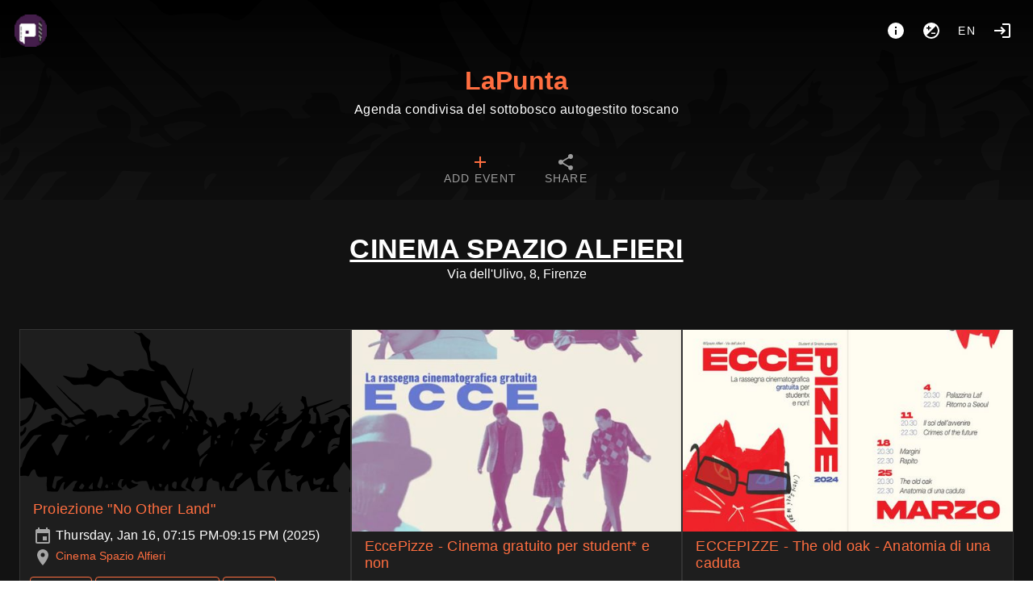

--- FILE ---
content_type: text/html; charset=utf-8
request_url: https://lapunta.org/place/Cinema%20Spazio%20Alfieri
body_size: 13269
content:
<!doctype html>
<html data-n-head-ssr>
  <head >
    <meta data-n-head="ssr" charset="utf-8"><meta data-n-head="ssr" name="viewport" content="width=device-width, initial-scale=1"><title>LaPunta - Cinema Spazio Alfieri</title><link data-n-head="ssr" rel="icon" type="image/png" href="https://lapunta.org/logo.png"><link data-n-head="ssr" rel="stylesheet" href="https://lapunta.org/custom_css"><link data-n-head="ssr" rel="alternate" type="application/rss+xml" title="LaPunta - Cinema Spazio Alfieri" href="https://lapunta.org/feed/rss/place/Cinema Spazio Alfieri"><link data-n-head="ssr" rel="alternate" type="text/calendar" title="LaPunta - Cinema Spazio Alfieri" href="https://lapunta.org/feed/ics/place/Cinema Spazio Alfieri"><style data-n-head="vuetify" type="text/css" id="vuetify-theme-stylesheet" nonce="undefined">.v-application a { color: #ff6e40; }.v-application .primary { background-color: #ff6e40 !important; border-color: #ff6e40 !important;}.v-application .primary--text { color: #ff6e40 !important; caret-color: #ff6e40 !important;}.v-application .secondary { background-color: #424242 !important; border-color: #424242 !important;}.v-application .secondary--text { color: #424242 !important; caret-color: #424242 !important;}.v-application .accent { background-color: #ff4081 !important; border-color: #ff4081 !important;}.v-application .accent--text { color: #ff4081 !important; caret-color: #ff4081 !important;}.v-application .error { background-color: #ff5252 !important; border-color: #ff5252 !important;}.v-application .error--text { color: #ff5252 !important; caret-color: #ff5252 !important;}.v-application .info { background-color: #2196f3 !important; border-color: #2196f3 !important;}.v-application .info--text { color: #2196f3 !important; caret-color: #2196f3 !important;}.v-application .success { background-color: #4caf50 !important; border-color: #4caf50 !important;}.v-application .success--text { color: #4caf50 !important; caret-color: #4caf50 !important;}.v-application .warning { background-color: #fb8c00 !important; border-color: #fb8c00 !important;}.v-application .warning--text { color: #fb8c00 !important; caret-color: #fb8c00 !important;}</style><link rel="preload" href="/_nuxt/ed0e22f.modern.js" as="script"><link rel="preload" href="/_nuxt/573c55d.modern.js" as="script"><link rel="preload" href="/_nuxt/css/46284be.css" as="style"><link rel="preload" href="/_nuxt/5197a34.modern.js" as="script"><link rel="preload" href="/_nuxt/css/b0dec8b.css" as="style"><link rel="preload" href="/_nuxt/1db8db3.modern.js" as="script"><link rel="preload" href="/_nuxt/css/085a96a.css" as="style"><link rel="preload" href="/_nuxt/138b4a5.modern.js" as="script"><link rel="stylesheet" href="/_nuxt/css/46284be.css"><link rel="stylesheet" href="/_nuxt/css/b0dec8b.css"><link rel="stylesheet" href="/_nuxt/css/085a96a.css">
  </head>
  <body >
    <div data-server-rendered="true" id="__nuxt"><!----><div id="__layout"><div data-app="true" id="app" class="v-application v-application--is-ltr theme--dark"><div class="v-application--wrap"><nav><div class="d-flex pa-4"><a href="/" class="v-btn v-btn--icon v-btn--round v-btn--router theme--dark v-size--large"><span class="v-btn__content"><img src="/logo.png" height="40"></span></a> <div class="spacer"></div> <div class="d-flex"><a href="/about" title="common.about" aria-label="common.about" class="v-btn v-btn--icon v-btn--round theme--dark v-size--large"><span class="v-btn__content"><span aria-hidden="true" class="v-icon notranslate theme--dark"><svg xmlns="http://www.w3.org/2000/svg" viewBox="0 0 24 24" role="img" aria-hidden="true" class="v-icon__svg"><path d="M13,9H11V7H13M13,17H11V11H13M12,2A10,10 0 0,0 2,12A10,10 0 0,0 12,22A10,10 0 0,0 22,12A10,10 0 0,0 12,2Z"></path></svg></span></span></a> <button type="button" class="v-btn v-btn--icon v-btn--round theme--dark v-size--large"><span class="v-btn__content"><span aria-hidden="true" class="v-icon notranslate theme--dark"><svg xmlns="http://www.w3.org/2000/svg" viewBox="0 0 24 24" role="img" aria-hidden="true" class="v-icon__svg"><path d="M12,20C9.79,20 7.79,19.1 6.34,17.66L17.66,6.34C19.1,7.79 20,9.79 20,12A8,8 0 0,1 12,20M6,8H8V6H9.5V8H11.5V9.5H9.5V11.5H8V9.5H6M12,2A10,10 0 0,0 2,12A10,10 0 0,0 12,22A10,10 0 0,0 22,12A10,10 0 0,0 12,2M12,16H17V14.5H12V16Z"></path></svg></span></span></button> <div class="client-only-placeholder"><button type="button" arial-label="Language" class="v-btn v-btn--icon v-btn--round theme--dark v-size--large"><span class="v-btn__content"></span></button></div> <!----> <a href="/login" title="common.login" aria-label="common.login" class="mr-0 v-btn v-btn--icon v-btn--round v-btn--router theme--dark v-size--large"><span class="v-btn__content"><span aria-hidden="true" class="v-icon notranslate theme--dark"><svg xmlns="http://www.w3.org/2000/svg" viewBox="0 0 24 24" role="img" aria-hidden="true" class="v-icon__svg"><path d="M11 7L9.6 8.4L12.2 11H2V13H12.2L9.6 15.6L11 17L16 12L11 7M20 19H12V21H20C21.1 21 22 20.1 22 19V5C22 3.9 21.1 3 20 3H12V5H20V19Z"></path></svg></span></span></a></div></div> <div class="text-center"><a href="/" id="title" class="nuxt-link-active">LaPunta</a> <div class="text-body-1 font-weight-light pb-3">Agenda condivisa del sottobosco autogestito toscano</div></div> <!----> <div id="navbar" dense="" class="v-tabs mt-4 v-tabs--centered v-tabs--icons-and-text theme--dark"><div role="tablist" class="v-item-group theme--dark v-slide-group v-tabs-bar v-tabs-bar--is-mobile primary--text transparent"><div class="v-slide-group__prev v-slide-group__prev--disabled"><!----></div><div class="v-slide-group__wrapper"><div class="v-slide-group__content v-tabs-bar__content"><div class="v-tabs-slider-wrapper" style="transition:none;"><div class="v-tabs-slider"></div></div><a href="/add" tabindex="0" aria-selected="false" role="tab" class="v-tab"><span class="d-none d-sm-flex">common.add_event</span> <span aria-hidden="true" class="v-icon notranslate theme--dark primary--text"><svg xmlns="http://www.w3.org/2000/svg" viewBox="0 0 24 24" role="img" aria-hidden="true" class="v-icon__svg"><path d="M19,13H13V19H11V13H5V11H11V5H13V11H19V13Z"></path></svg></span></a> <a href="/export" tabindex="0" aria-selected="false" role="tab" class="v-tab"><span class="d-none d-sm-flex">common.share</span> <span aria-hidden="true" class="v-icon notranslate theme--dark"><svg xmlns="http://www.w3.org/2000/svg" viewBox="0 0 24 24" role="img" aria-hidden="true" class="v-icon__svg"><path d="M18,16.08C17.24,16.08 16.56,16.38 16.04,16.85L8.91,12.7C8.96,12.47 9,12.24 9,12C9,11.76 8.96,11.53 8.91,11.3L15.96,7.19C16.5,7.69 17.21,8 18,8A3,3 0 0,0 21,5A3,3 0 0,0 18,2A3,3 0 0,0 15,5C15,5.24 15.04,5.47 15.09,5.7L8.04,9.81C7.5,9.31 6.79,9 6,9A3,3 0 0,0 3,12A3,3 0 0,0 6,15C6.79,15 7.5,14.69 8.04,14.19L15.16,18.34C15.11,18.55 15.08,18.77 15.08,19C15.08,20.61 16.39,21.91 18,21.91C19.61,21.91 20.92,20.61 20.92,19A2.92,2.92 0 0,0 18,16.08Z"></path></svg></span></a></div></div><div class="v-slide-group__next v-slide-group__next--disabled"><!----></div></div></div></nav> <main class="v-main" style="padding-top:0px;padding-right:0px;padding-bottom:0px;padding-left:0px;"><div class="v-main__wrap"><div class="v-snack v-snack--bottom v-snack--has-background v-snack--right"><div class="v-snack__wrapper v-sheet theme--dark secondary" style="display:none;"><div role="status" aria-live="polite" class="v-snack__content"><span aria-hidden="true" class="v-icon notranslate mr-3 theme--dark white--text"><svg xmlns="http://www.w3.org/2000/svg" viewBox="0 0 24 24" role="img" aria-hidden="true" class="v-icon__svg"><path d="M13,9H11V7H13M13,17H11V11H13M12,2A10,10 0 0,0 2,12A10,10 0 0,0 12,22A10,10 0 0,0 22,12A10,10 0 0,0 12,2Z"></path></svg></span><span></span></div><div class="v-snack__action "><button type="button" class="v-icon notranslate v-icon--link theme--dark" style="font-size:16px;height:16px;width:16px;"><svg xmlns="http://www.w3.org/2000/svg" viewBox="0 0 24 24" role="img" aria-hidden="true" class="v-icon__svg" style="font-size:16px;height:16px;width:16px;"><path d="M12,2C17.53,2 22,6.47 22,12C22,17.53 17.53,22 12,22C6.47,22 2,17.53 2,12C2,6.47 6.47,2 12,2M15.59,7L12,10.59L8.41,7L7,8.41L10.59,12L7,15.59L8.41,17L12,13.41L15.59,17L17,15.59L13.41,12L17,8.41L15.59,7Z"></path></svg></button></div></div></div> <div color="danger" class="v-dialog__container" style="z-index:500;position:absolute;"><!----></div> <div id="home" class="container px-2 px-sm-6 pt-0"><h1 class="d-block text-h4 font-weight-black text-center text-uppercase mt-10 mx-auto w-100 text-underline"><u>Cinema Spazio Alfieri</u></h1> <span class="d-block text-subtitle text-center w-100">Via dell'Ulivo, 8, Firenze</span> <!----> <div id="events" class="mt-14"><div class="v-lazy event v-card theme--dark"><article itemscope="itemscope" itemtype="https://schema.org/Event" class="h-event"><a href="/event/proiezione-no-other-land" itemprop="url"><div class="img thumb"><img src="/fallbackimage.png" alt class="thumb"></div> <!----> <h1 itemprop="name" class="title p-name">Proiezione &quot;No Other Land&quot;</h1></a> <!----> <div class="v-card__text body pt-0 pb-0"><time datetime="2025-01-16 19:15" itemprop="startDate" content="2025-01-16T19:15" class="dt-start subtitle-1"><span aria-hidden="true" class="v-icon notranslate theme--dark"><svg xmlns="http://www.w3.org/2000/svg" viewBox="0 0 24 24" role="img" aria-hidden="true" class="v-icon__svg"><path d="M19,19H5V8H19M16,1V3H8V1H6V3H5C3.89,3 3,3.89 3,5V19A2,2 0 0,0 5,21H19A2,2 0 0,0 21,19V5C21,3.89 20.1,3 19,3H18V1M17,12H12V17H17V12Z"></path></svg></span> giovedì 16 gen, 19:15-21:15 (2025)
    </time> <time itemprop="endDate" content="2025-01-16T21:15" class="d-none dt-end"> giovedì 16 gennaio 21:15</time> <a href="/place/Cinema%20Spazio%20Alfieri" aria-current="page" text="" itemprop="location" itemscope="itemscope" itemtype="https://schema.org/Place" class="place d-block p-location pl-0 nuxt-link-exact-active nuxt-link-active"><span aria-hidden="true" class="v-icon notranslate theme--dark"><svg xmlns="http://www.w3.org/2000/svg" viewBox="0 0 24 24" role="img" aria-hidden="true" class="v-icon__svg"><path d="M12,11.5A2.5,2.5 0 0,1 9.5,9A2.5,2.5 0 0,1 12,6.5A2.5,2.5 0 0,1 14.5,9A2.5,2.5 0 0,1 12,11.5M12,2A7,7 0 0,0 5,9C5,14.25 12,22 12,22C12,22 19,14.25 19,9A7,7 0 0,0 12,2Z"></path></svg></span> <span itemprop="name">Cinema Spazio Alfieri</span></a> <div itemprop="address" class="d-none">Via dell'Ulivo, 8, Firenze</div></div> <div class="v-card__actions flex-wrap"><a href="/tag/Palestina" draggable="false" class="ml-1 mt-1 v-chip v-chip--clickable v-chip--label v-chip--link v-chip--outlined theme--dark v-size--small primary primary--text"><span class="v-chip__content">Palestina</span></a><a href="/tag/Resistenza%20Palestinese" draggable="false" class="ml-1 mt-1 v-chip v-chip--clickable v-chip--label v-chip--link v-chip--outlined theme--dark v-size--small primary primary--text"><span class="v-chip__content">Resistenza Palestinese</span></a><a href="/tag/cinema" draggable="false" class="ml-1 mt-1 v-chip v-chip--clickable v-chip--label v-chip--link v-chip--outlined theme--dark v-size--small primary primary--text"><span class="v-chip__content">cinema</span></a><a href="/tag/documentario" draggable="false" class="ml-1 mt-1 v-chip v-chip--clickable v-chip--label v-chip--link v-chip--outlined theme--dark v-size--small primary primary--text"><span class="v-chip__content">documentario</span></a></div></article></div><div class="v-lazy event v-card theme--dark"><article itemscope="itemscope" itemtype="https://schema.org/Event" class="h-event"><a href="/event/eccepizze-cinema-gratuito-per-student-e-non-1" itemprop="url"><div class="img thumb"><img alt="EccePizze - Cinema gratuito per student* e non" loading="eager" src="/media/thumb/8af07796749a40b21f0511fda6d163d9.jpg" srcset="" itemprop="image" height="1280" width="1038" class="u-featured" style="object-position:50% 50%;"></div> <!----> <h1 itemprop="name" class="title p-name">EccePizze - Cinema gratuito per student* e non</h1></a> <!----> <div class="v-card__text body pt-0 pb-0"><time datetime="2024-12-09 20:30" itemprop="startDate" content="2024-12-09T20:30" class="dt-start subtitle-1"><span aria-hidden="true" class="v-icon notranslate theme--dark"><svg xmlns="http://www.w3.org/2000/svg" viewBox="0 0 24 24" role="img" aria-hidden="true" class="v-icon__svg"><path d="M19,19H5V8H19M16,1V3H8V1H6V3H5C3.89,3 3,3.89 3,5V19A2,2 0 0,0 5,21H19A2,2 0 0,0 21,19V5C21,3.89 20.1,3 19,3H18V1M17,12H12V17H17V12Z"></path></svg></span> lunedì 09 dic, 20:30-00:30 (2024)
    </time> <time itemprop="endDate" content="2024-12-10T00:30" class="d-none dt-end"> martedì 10 dicembre 00:30</time> <a href="/place/Cinema%20Spazio%20Alfieri" aria-current="page" text="" itemprop="location" itemscope="itemscope" itemtype="https://schema.org/Place" class="place d-block p-location pl-0 nuxt-link-exact-active nuxt-link-active"><span aria-hidden="true" class="v-icon notranslate theme--dark"><svg xmlns="http://www.w3.org/2000/svg" viewBox="0 0 24 24" role="img" aria-hidden="true" class="v-icon__svg"><path d="M12,11.5A2.5,2.5 0 0,1 9.5,9A2.5,2.5 0 0,1 12,6.5A2.5,2.5 0 0,1 14.5,9A2.5,2.5 0 0,1 12,11.5M12,2A7,7 0 0,0 5,9C5,14.25 12,22 12,22C12,22 19,14.25 19,9A7,7 0 0,0 12,2Z"></path></svg></span> <span itemprop="name">Cinema Spazio Alfieri</span></a> <div itemprop="address" class="d-none">Via dell'Ulivo, 8, Firenze</div></div> <div class="v-card__actions flex-wrap"><a href="/tag/cinema" draggable="false" class="ml-1 mt-1 v-chip v-chip--clickable v-chip--label v-chip--link v-chip--outlined theme--dark v-size--small primary primary--text"><span class="v-chip__content">cinema</span></a><a href="/tag/sds" draggable="false" class="ml-1 mt-1 v-chip v-chip--clickable v-chip--label v-chip--link v-chip--outlined theme--dark v-size--small primary primary--text"><span class="v-chip__content">sds</span></a><a href="/tag/spazio%20alfieri" draggable="false" class="ml-1 mt-1 v-chip v-chip--clickable v-chip--label v-chip--link v-chip--outlined theme--dark v-size--small primary primary--text"><span class="v-chip__content">spazio alfieri</span></a><a href="/tag/studenti%20di%20sinistra" draggable="false" class="ml-1 mt-1 v-chip v-chip--clickable v-chip--label v-chip--link v-chip--outlined theme--dark v-size--small primary primary--text"><span class="v-chip__content">studenti di sinistra</span></a><a href="/tag/universit%C3%A0" draggable="false" class="ml-1 mt-1 v-chip v-chip--clickable v-chip--label v-chip--link v-chip--outlined theme--dark v-size--small primary primary--text"><span class="v-chip__content">università</span></a></div></article></div><div class="v-lazy event v-card theme--dark"><article itemscope="itemscope" itemtype="https://schema.org/Event" class="h-event"><a href="/event/eccepizze-the-old-oak-anatomia-di-una-caduta" itemprop="url"><div class="img thumb"><img alt="ECCEPIZZE - The old oak - Anatomia di una caduta" loading="eager" src="/media/thumb/707a93a138dfcd53a06ccbe493d6af10.jpg" srcset="" itemprop="image" height="703" width="1125" class="u-featured" style="object-position:50% 50%;"></div> <!----> <h1 itemprop="name" class="title p-name">ECCEPIZZE - The old oak - Anatomia di una caduta</h1></a> <!----> <div class="v-card__text body pt-0 pb-0"><time datetime="2024-03-25 20:30" itemprop="startDate" content="2024-03-25T20:30" class="dt-start subtitle-1"><span aria-hidden="true" class="v-icon notranslate theme--dark"><svg xmlns="http://www.w3.org/2000/svg" viewBox="0 0 24 24" role="img" aria-hidden="true" class="v-icon__svg"><path d="M19,19H5V8H19M16,1V3H8V1H6V3H5C3.89,3 3,3.89 3,5V19A2,2 0 0,0 5,21H19A2,2 0 0,0 21,19V5C21,3.89 20.1,3 19,3H18V1M17,12H12V17H17V12Z"></path></svg></span> lunedì 25 mar, 20:30-00:30 (2024)
    </time> <time itemprop="endDate" content="2024-03-26T00:30" class="d-none dt-end"> martedì 26 marzo 00:30</time> <a href="/place/Cinema%20Spazio%20Alfieri" aria-current="page" text="" itemprop="location" itemscope="itemscope" itemtype="https://schema.org/Place" class="place d-block p-location pl-0 nuxt-link-exact-active nuxt-link-active"><span aria-hidden="true" class="v-icon notranslate theme--dark"><svg xmlns="http://www.w3.org/2000/svg" viewBox="0 0 24 24" role="img" aria-hidden="true" class="v-icon__svg"><path d="M12,11.5A2.5,2.5 0 0,1 9.5,9A2.5,2.5 0 0,1 12,6.5A2.5,2.5 0 0,1 14.5,9A2.5,2.5 0 0,1 12,11.5M12,2A7,7 0 0,0 5,9C5,14.25 12,22 12,22C12,22 19,14.25 19,9A7,7 0 0,0 12,2Z"></path></svg></span> <span itemprop="name">Cinema Spazio Alfieri</span></a> <div itemprop="address" class="d-none">Via dell'Ulivo, 8, Firenze</div></div> <div class="v-card__actions flex-wrap"><a href="/tag/cineforum" draggable="false" class="ml-1 mt-1 v-chip v-chip--clickable v-chip--label v-chip--link v-chip--outlined theme--dark v-size--small primary primary--text"><span class="v-chip__content">cineforum</span></a><a href="/tag/cinema" draggable="false" class="ml-1 mt-1 v-chip v-chip--clickable v-chip--label v-chip--link v-chip--outlined theme--dark v-size--small primary primary--text"><span class="v-chip__content">cinema</span></a><a href="/tag/eccepizze" draggable="false" class="ml-1 mt-1 v-chip v-chip--clickable v-chip--label v-chip--link v-chip--outlined theme--dark v-size--small primary primary--text"><span class="v-chip__content">eccepizze</span></a><a href="/tag/film" draggable="false" class="ml-1 mt-1 v-chip v-chip--clickable v-chip--label v-chip--link v-chip--outlined theme--dark v-size--small primary primary--text"><span class="v-chip__content">film</span></a></div></article></div><div class="v-lazy event v-card theme--dark"><article itemscope="itemscope" itemtype="https://schema.org/Event" class="h-event"><a href="/event/eccepizze-margini-rapito" itemprop="url"><div class="img thumb"><img alt="ECCEPIZZE - Margini - Rapito" loading="eager" src="/media/thumb/28c0380b3e0a58ac6ff848c4da779387.jpg" srcset="" itemprop="image" height="703" width="1125" class="u-featured" style="object-position:50% 50%;"></div> <!----> <h1 itemprop="name" class="title p-name">ECCEPIZZE - Margini - Rapito</h1></a> <!----> <div class="v-card__text body pt-0 pb-0"><time datetime="2024-03-18 20:30" itemprop="startDate" content="2024-03-18T20:30" class="dt-start subtitle-1"><span aria-hidden="true" class="v-icon notranslate theme--dark"><svg xmlns="http://www.w3.org/2000/svg" viewBox="0 0 24 24" role="img" aria-hidden="true" class="v-icon__svg"><path d="M19,19H5V8H19M16,1V3H8V1H6V3H5C3.89,3 3,3.89 3,5V19A2,2 0 0,0 5,21H19A2,2 0 0,0 21,19V5C21,3.89 20.1,3 19,3H18V1M17,12H12V17H17V12Z"></path></svg></span> lunedì 18 mar, 20:30-22:30 (2024)
    </time> <time itemprop="endDate" content="2024-03-18T22:30" class="d-none dt-end"> lunedì 18 marzo 22:30</time> <a href="/place/Cinema%20Spazio%20Alfieri" aria-current="page" text="" itemprop="location" itemscope="itemscope" itemtype="https://schema.org/Place" class="place d-block p-location pl-0 nuxt-link-exact-active nuxt-link-active"><span aria-hidden="true" class="v-icon notranslate theme--dark"><svg xmlns="http://www.w3.org/2000/svg" viewBox="0 0 24 24" role="img" aria-hidden="true" class="v-icon__svg"><path d="M12,11.5A2.5,2.5 0 0,1 9.5,9A2.5,2.5 0 0,1 12,6.5A2.5,2.5 0 0,1 14.5,9A2.5,2.5 0 0,1 12,11.5M12,2A7,7 0 0,0 5,9C5,14.25 12,22 12,22C12,22 19,14.25 19,9A7,7 0 0,0 12,2Z"></path></svg></span> <span itemprop="name">Cinema Spazio Alfieri</span></a> <div itemprop="address" class="d-none">Via dell'Ulivo, 8, Firenze</div></div> <div class="v-card__actions flex-wrap"><a href="/tag/cineforum" draggable="false" class="ml-1 mt-1 v-chip v-chip--clickable v-chip--label v-chip--link v-chip--outlined theme--dark v-size--small primary primary--text"><span class="v-chip__content">cineforum</span></a><a href="/tag/cinema" draggable="false" class="ml-1 mt-1 v-chip v-chip--clickable v-chip--label v-chip--link v-chip--outlined theme--dark v-size--small primary primary--text"><span class="v-chip__content">cinema</span></a><a href="/tag/eccepizze" draggable="false" class="ml-1 mt-1 v-chip v-chip--clickable v-chip--label v-chip--link v-chip--outlined theme--dark v-size--small primary primary--text"><span class="v-chip__content">eccepizze</span></a><a href="/tag/film" draggable="false" class="ml-1 mt-1 v-chip v-chip--clickable v-chip--label v-chip--link v-chip--outlined theme--dark v-size--small primary primary--text"><span class="v-chip__content">film</span></a></div></article></div><div class="v-lazy event v-card theme--dark"><article itemscope="itemscope" itemtype="https://schema.org/Event" class="h-event"><a href="/event/eccepizze-il-sol-dellavvenire-crimes-of-the-future" itemprop="url"><div class="img thumb"><img alt="ECCEPIZZE - Il Sol dell'avvenire - Crimes of the future" loading="eager" src="/media/thumb/9a297eb7ebdba58ecd7181e2a33893bb.jpg" srcset="" itemprop="image" height="703" width="1125" class="u-featured" style="object-position:50% 50%;"></div> <!----> <h1 itemprop="name" class="title p-name">ECCEPIZZE - Il Sol dell'avvenire - Crimes of the future</h1></a> <!----> <div class="v-card__text body pt-0 pb-0"><time datetime="2024-03-11 20:30" itemprop="startDate" content="2024-03-11T20:30" class="dt-start subtitle-1"><span aria-hidden="true" class="v-icon notranslate theme--dark"><svg xmlns="http://www.w3.org/2000/svg" viewBox="0 0 24 24" role="img" aria-hidden="true" class="v-icon__svg"><path d="M19,19H5V8H19M16,1V3H8V1H6V3H5C3.89,3 3,3.89 3,5V19A2,2 0 0,0 5,21H19A2,2 0 0,0 21,19V5C21,3.89 20.1,3 19,3H18V1M17,12H12V17H17V12Z"></path></svg></span> lunedì 11 mar, 20:30-00:30 (2024)
    </time> <time itemprop="endDate" content="2024-03-12T00:30" class="d-none dt-end"> martedì 12 marzo 00:30</time> <a href="/place/Cinema%20Spazio%20Alfieri" aria-current="page" text="" itemprop="location" itemscope="itemscope" itemtype="https://schema.org/Place" class="place d-block p-location pl-0 nuxt-link-exact-active nuxt-link-active"><span aria-hidden="true" class="v-icon notranslate theme--dark"><svg xmlns="http://www.w3.org/2000/svg" viewBox="0 0 24 24" role="img" aria-hidden="true" class="v-icon__svg"><path d="M12,11.5A2.5,2.5 0 0,1 9.5,9A2.5,2.5 0 0,1 12,6.5A2.5,2.5 0 0,1 14.5,9A2.5,2.5 0 0,1 12,11.5M12,2A7,7 0 0,0 5,9C5,14.25 12,22 12,22C12,22 19,14.25 19,9A7,7 0 0,0 12,2Z"></path></svg></span> <span itemprop="name">Cinema Spazio Alfieri</span></a> <div itemprop="address" class="d-none">Via dell'Ulivo, 8, Firenze</div></div> <div class="v-card__actions flex-wrap"><a href="/tag/cineforum" draggable="false" class="ml-1 mt-1 v-chip v-chip--clickable v-chip--label v-chip--link v-chip--outlined theme--dark v-size--small primary primary--text"><span class="v-chip__content">cineforum</span></a><a href="/tag/cinema" draggable="false" class="ml-1 mt-1 v-chip v-chip--clickable v-chip--label v-chip--link v-chip--outlined theme--dark v-size--small primary primary--text"><span class="v-chip__content">cinema</span></a><a href="/tag/eccepizze" draggable="false" class="ml-1 mt-1 v-chip v-chip--clickable v-chip--label v-chip--link v-chip--outlined theme--dark v-size--small primary primary--text"><span class="v-chip__content">eccepizze</span></a><a href="/tag/film" draggable="false" class="ml-1 mt-1 v-chip v-chip--clickable v-chip--label v-chip--link v-chip--outlined theme--dark v-size--small primary primary--text"><span class="v-chip__content">film</span></a></div></article></div><div class="v-lazy event v-card theme--dark"><article itemscope="itemscope" itemtype="https://schema.org/Event" class="h-event"><a href="/event/eccepizze-palazzina-laf-ritorno-a-seoul" itemprop="url"><div class="img thumb"><img alt="ECCEPIZZE - Palazzina Laf - RItorno a Seoul" loading="eager" src="/media/thumb/e09d83ec033e5fe61d2dae0d4baa1841.jpg" srcset="" itemprop="image" height="703" width="1125" class="u-featured" style="object-position:50% 50%;"></div> <!----> <h1 itemprop="name" class="title p-name">ECCEPIZZE - Palazzina Laf - RItorno a Seoul</h1></a> <!----> <div class="v-card__text body pt-0 pb-0"><time datetime="2024-03-04 20:30" itemprop="startDate" content="2024-03-04T20:30" class="dt-start subtitle-1"><span aria-hidden="true" class="v-icon notranslate theme--dark"><svg xmlns="http://www.w3.org/2000/svg" viewBox="0 0 24 24" role="img" aria-hidden="true" class="v-icon__svg"><path d="M19,19H5V8H19M16,1V3H8V1H6V3H5C3.89,3 3,3.89 3,5V19A2,2 0 0,0 5,21H19A2,2 0 0,0 21,19V5C21,3.89 20.1,3 19,3H18V1M17,12H12V17H17V12Z"></path></svg></span> lunedì 04 mar, 20:30-00:30 (2024)
    </time> <time itemprop="endDate" content="2024-03-05T00:30" class="d-none dt-end"> martedì 5 marzo 00:30</time> <a href="/place/Cinema%20Spazio%20Alfieri" aria-current="page" text="" itemprop="location" itemscope="itemscope" itemtype="https://schema.org/Place" class="place d-block p-location pl-0 nuxt-link-exact-active nuxt-link-active"><span aria-hidden="true" class="v-icon notranslate theme--dark"><svg xmlns="http://www.w3.org/2000/svg" viewBox="0 0 24 24" role="img" aria-hidden="true" class="v-icon__svg"><path d="M12,11.5A2.5,2.5 0 0,1 9.5,9A2.5,2.5 0 0,1 12,6.5A2.5,2.5 0 0,1 14.5,9A2.5,2.5 0 0,1 12,11.5M12,2A7,7 0 0,0 5,9C5,14.25 12,22 12,22C12,22 19,14.25 19,9A7,7 0 0,0 12,2Z"></path></svg></span> <span itemprop="name">Cinema Spazio Alfieri</span></a> <div itemprop="address" class="d-none">Via dell'Ulivo, 8, Firenze</div></div> <div class="v-card__actions flex-wrap"><a href="/tag/cineforum" draggable="false" class="ml-1 mt-1 v-chip v-chip--clickable v-chip--label v-chip--link v-chip--outlined theme--dark v-size--small primary primary--text"><span class="v-chip__content">cineforum</span></a><a href="/tag/cinema" draggable="false" class="ml-1 mt-1 v-chip v-chip--clickable v-chip--label v-chip--link v-chip--outlined theme--dark v-size--small primary primary--text"><span class="v-chip__content">cinema</span></a><a href="/tag/eccepizze" draggable="false" class="ml-1 mt-1 v-chip v-chip--clickable v-chip--label v-chip--link v-chip--outlined theme--dark v-size--small primary primary--text"><span class="v-chip__content">eccepizze</span></a><a href="/tag/film" draggable="false" class="ml-1 mt-1 v-chip v-chip--clickable v-chip--label v-chip--link v-chip--outlined theme--dark v-size--small primary primary--text"><span class="v-chip__content">film</span></a></div></article></div><div class="v-lazy event v-card theme--dark"><article itemscope="itemscope" itemtype="https://schema.org/Event" class="h-event"><a href="/event/eccepizze-marx-puo-aspettare-everything-everywhere-all-at-once" itemprop="url"><div class="img thumb"><img alt="ECCEPIZZE - Marx può aspettare - Everything, everywhere, all at once" loading="eager" src="/media/thumb/aa66cb50dcb8ba0a0d3670a97b363f28.jpg" srcset="" itemprop="image" height="750" width="1200" class="u-featured" style="object-position:50% 50%;"></div> <!----> <h1 itemprop="name" class="title p-name">ECCEPIZZE - Marx può aspettare - Everything, everywhere, all at once</h1></a> <!----> <div class="v-card__text body pt-0 pb-0"><time datetime="2024-02-26 20:30" itemprop="startDate" content="2024-02-26T20:30" class="dt-start subtitle-1"><span aria-hidden="true" class="v-icon notranslate theme--dark"><svg xmlns="http://www.w3.org/2000/svg" viewBox="0 0 24 24" role="img" aria-hidden="true" class="v-icon__svg"><path d="M19,19H5V8H19M16,1V3H8V1H6V3H5C3.89,3 3,3.89 3,5V19A2,2 0 0,0 5,21H19A2,2 0 0,0 21,19V5C21,3.89 20.1,3 19,3H18V1M17,12H12V17H17V12Z"></path></svg></span> lunedì 26 feb, 20:30-00:30 (2024)
    </time> <time itemprop="endDate" content="2024-02-27T00:30" class="d-none dt-end"> martedì 27 febbraio 00:30</time> <a href="/place/Cinema%20Spazio%20Alfieri" aria-current="page" text="" itemprop="location" itemscope="itemscope" itemtype="https://schema.org/Place" class="place d-block p-location pl-0 nuxt-link-exact-active nuxt-link-active"><span aria-hidden="true" class="v-icon notranslate theme--dark"><svg xmlns="http://www.w3.org/2000/svg" viewBox="0 0 24 24" role="img" aria-hidden="true" class="v-icon__svg"><path d="M12,11.5A2.5,2.5 0 0,1 9.5,9A2.5,2.5 0 0,1 12,6.5A2.5,2.5 0 0,1 14.5,9A2.5,2.5 0 0,1 12,11.5M12,2A7,7 0 0,0 5,9C5,14.25 12,22 12,22C12,22 19,14.25 19,9A7,7 0 0,0 12,2Z"></path></svg></span> <span itemprop="name">Cinema Spazio Alfieri</span></a> <div itemprop="address" class="d-none">Via dell'Ulivo, 8, Firenze</div></div> <div class="v-card__actions flex-wrap"><a href="/tag/cineforum" draggable="false" class="ml-1 mt-1 v-chip v-chip--clickable v-chip--label v-chip--link v-chip--outlined theme--dark v-size--small primary primary--text"><span class="v-chip__content">cineforum</span></a><a href="/tag/cinema" draggable="false" class="ml-1 mt-1 v-chip v-chip--clickable v-chip--label v-chip--link v-chip--outlined theme--dark v-size--small primary primary--text"><span class="v-chip__content">cinema</span></a><a href="/tag/film" draggable="false" class="ml-1 mt-1 v-chip v-chip--clickable v-chip--label v-chip--link v-chip--outlined theme--dark v-size--small primary primary--text"><span class="v-chip__content">film</span></a></div></article></div><div class="v-lazy event v-card theme--dark"><article itemscope="itemscope" itemtype="https://schema.org/Event" class="h-event"><a href="/event/eccepizze-siccita-il-male-non-esiste" itemprop="url"><div class="img thumb"><img alt="ECCEPIZZE - Siccità - Il male non esiste" loading="eager" src="/media/thumb/69894792b6bf329038a58b3a5ec37d11.jpg" srcset="" itemprop="image" height="750" width="1200" class="u-featured" style="object-position:50% 50%;"></div> <!----> <h1 itemprop="name" class="title p-name">ECCEPIZZE - Siccità - Il male non esiste</h1></a> <!----> <div class="v-card__text body pt-0 pb-0"><time datetime="2024-02-19 20:30" itemprop="startDate" content="2024-02-19T20:30" class="dt-start subtitle-1"><span aria-hidden="true" class="v-icon notranslate theme--dark"><svg xmlns="http://www.w3.org/2000/svg" viewBox="0 0 24 24" role="img" aria-hidden="true" class="v-icon__svg"><path d="M19,19H5V8H19M16,1V3H8V1H6V3H5C3.89,3 3,3.89 3,5V19A2,2 0 0,0 5,21H19A2,2 0 0,0 21,19V5C21,3.89 20.1,3 19,3H18V1M17,12H12V17H17V12Z"></path></svg></span> lunedì 19 feb, 20:30-00:30 (2024)
    </time> <time itemprop="endDate" content="2024-02-20T00:30" class="d-none dt-end"> martedì 20 febbraio 00:30</time> <a href="/place/Cinema%20Spazio%20Alfieri" aria-current="page" text="" itemprop="location" itemscope="itemscope" itemtype="https://schema.org/Place" class="place d-block p-location pl-0 nuxt-link-exact-active nuxt-link-active"><span aria-hidden="true" class="v-icon notranslate theme--dark"><svg xmlns="http://www.w3.org/2000/svg" viewBox="0 0 24 24" role="img" aria-hidden="true" class="v-icon__svg"><path d="M12,11.5A2.5,2.5 0 0,1 9.5,9A2.5,2.5 0 0,1 12,6.5A2.5,2.5 0 0,1 14.5,9A2.5,2.5 0 0,1 12,11.5M12,2A7,7 0 0,0 5,9C5,14.25 12,22 12,22C12,22 19,14.25 19,9A7,7 0 0,0 12,2Z"></path></svg></span> <span itemprop="name">Cinema Spazio Alfieri</span></a> <div itemprop="address" class="d-none">Via dell'Ulivo, 8, Firenze</div></div> <div class="v-card__actions flex-wrap"><a href="/tag/Firenze" draggable="false" class="ml-1 mt-1 v-chip v-chip--clickable v-chip--label v-chip--link v-chip--outlined theme--dark v-size--small primary primary--text"><span class="v-chip__content">Firenze</span></a><a href="/tag/cineforum" draggable="false" class="ml-1 mt-1 v-chip v-chip--clickable v-chip--label v-chip--link v-chip--outlined theme--dark v-size--small primary primary--text"><span class="v-chip__content">cineforum</span></a><a href="/tag/cinema" draggable="false" class="ml-1 mt-1 v-chip v-chip--clickable v-chip--label v-chip--link v-chip--outlined theme--dark v-size--small primary primary--text"><span class="v-chip__content">cinema</span></a><a href="/tag/film" draggable="false" class="ml-1 mt-1 v-chip v-chip--clickable v-chip--label v-chip--link v-chip--outlined theme--dark v-size--small primary primary--text"><span class="v-chip__content">film</span></a></div></article></div><div class="v-lazy event v-card theme--dark"><article itemscope="itemscope" itemtype="https://schema.org/Event" class="h-event"><a href="/event/eccepizze-la-stranezza-mon-crime" itemprop="url"><div class="img thumb"><img alt="ECCEPIZZE - La Stranezza - Mon crime" loading="eager" src="/media/thumb/e405fd1b53acde9aea1b74572402a7f2.jpg" srcset="" itemprop="image" height="827" width="661" class="u-featured" style="object-position:51% 15.000000000000002%;"></div> <!----> <h1 itemprop="name" class="title p-name">ECCEPIZZE - La Stranezza - Mon crime</h1></a> <!----> <div class="v-card__text body pt-0 pb-0"><time datetime="2023-12-18 20:30" itemprop="startDate" content="2023-12-18T20:30" class="dt-start subtitle-1"><span aria-hidden="true" class="v-icon notranslate theme--dark"><svg xmlns="http://www.w3.org/2000/svg" viewBox="0 0 24 24" role="img" aria-hidden="true" class="v-icon__svg"><path d="M19,19H5V8H19M16,1V3H8V1H6V3H5C3.89,3 3,3.89 3,5V19A2,2 0 0,0 5,21H19A2,2 0 0,0 21,19V5C21,3.89 20.1,3 19,3H18V1M17,12H12V17H17V12Z"></path></svg></span> lunedì 18 dic, 20:30-23:55 (2023)
    </time> <time itemprop="endDate" content="2023-12-18T23:55" class="d-none dt-end"> lunedì 18 dicembre 23:55</time> <a href="/place/Cinema%20Spazio%20Alfieri" aria-current="page" text="" itemprop="location" itemscope="itemscope" itemtype="https://schema.org/Place" class="place d-block p-location pl-0 nuxt-link-exact-active nuxt-link-active"><span aria-hidden="true" class="v-icon notranslate theme--dark"><svg xmlns="http://www.w3.org/2000/svg" viewBox="0 0 24 24" role="img" aria-hidden="true" class="v-icon__svg"><path d="M12,11.5A2.5,2.5 0 0,1 9.5,9A2.5,2.5 0 0,1 12,6.5A2.5,2.5 0 0,1 14.5,9A2.5,2.5 0 0,1 12,11.5M12,2A7,7 0 0,0 5,9C5,14.25 12,22 12,22C12,22 19,14.25 19,9A7,7 0 0,0 12,2Z"></path></svg></span> <span itemprop="name">Cinema Spazio Alfieri</span></a> <div itemprop="address" class="d-none">Via dell'Ulivo, 8, Firenze</div></div> <div class="v-card__actions flex-wrap"><a href="/tag/cineforum" draggable="false" class="ml-1 mt-1 v-chip v-chip--clickable v-chip--label v-chip--link v-chip--outlined theme--dark v-size--small primary primary--text"><span class="v-chip__content">cineforum</span></a><a href="/tag/cinema" draggable="false" class="ml-1 mt-1 v-chip v-chip--clickable v-chip--label v-chip--link v-chip--outlined theme--dark v-size--small primary primary--text"><span class="v-chip__content">cinema</span></a></div></article></div><div class="v-lazy event v-card theme--dark"><!----></div><div class="v-lazy event v-card theme--dark"><!----></div><div class="v-lazy event v-card theme--dark"><!----></div><div class="v-lazy event v-card theme--dark"><!----></div></div></div></div></main> <footer aria-label="Footer" class="v-footer v-sheet theme--dark"><div destroy-on-close="" class="v-dialog__container"><!----></div><a href="/" class="ml-1 v-btn v-btn--router v-btn--text theme--dark v-size--default primary--text"><span class="v-btn__content">common.home</span></a><a href="/about" class="ml-1 v-btn v-btn--router v-btn--text theme--dark v-size--default primary--text"><span class="v-btn__content">common.about</span></a><!----><button type="button" rel="me" class="ml-1 v-btn v-btn--text theme--dark v-size--default primary--text"><span class="v-btn__content">event.interact_with_me</span></button><div class="spacer"></div><a href="https://gancio.org" target="_blank" rel="noopener" class="v-btn v-btn--text theme--dark v-size--default primary--text"><span class="v-btn__content">Gancio <small>1.19.0</small></span></a></footer></div></div></div></div><script>window.__NUXT__=(function(a,b,c,d,e,f,g,h,i,j,k,l,m,n,o,p,q,r,s,t,u,v,w,x,y,z,A,B,C,D,E,F,G,H,I,J,K,L,M,N,O,P,Q,R,S,T,U,V,W,X,Y,Z,_,$,aa,ab,ac,ad,ae,af,ag,ah,ai,aj,ak,al,am,an,ao,ap,aq,ar,as,at,au,av,aw,ax,ay,az){return {layout:"default",data:[{events:[{id:4494,title:"Proiezione \"No Other Land\"",slug:"proiezione-no-other-land",description:"\u003Cp\u003Edi Yuval Abraham, Basel Adra, Hamdan Ballal, Rachel Szor\u003Cbr\u003Edocumentario, 120 minuti, Palestina\u002FNorvegia 2024\u003C\u002Fp\u003E\u003Cp\u003E\u003Cstrong\u003EUn film nato dalla resilienza creativa di un coraggioso collettivo di giovani registi e attivisti che lottano insieme per la giustizia e l’uguaglianza nel paese. Miglior Documentario agli European Film Awards e inserito nella shortlist “Miglior Documentario” per gli Oscar 2025\u003C\u002Fstrong\u003E\u003C\u002Fp\u003E\u003Cp\u003EBasel Adra, un giovane attivista palestinese di Masafer Yatta, combatte fin dall’infanzia contro l’espulsione di massa della sua comunità da parte dell’occupazione israeliana. Basel documenta la graduale cancellazione di Masafer Yatta, mentre i soldati dell’IDF distruggono le case delle famiglie: il più grande atto di trasferimento forzato mai effettuato nella Cisgiordania occupata. Nel dramma, Basel incrocia il suo cammino con Yuval, un giornalista israeliano che si unisce alla sua lotta, e per oltre mezzo decennio combattono insieme contro l’espulsione, avvicinandosi sempre di più. Il legame è segnato dalla profonda disuguaglianza tra loro: Basel, che vive sotto una brutale occupazione militare, e Yuval, libero e senza restrizioni.\u003C\u002Fp\u003E\u003Cp\u003E\u003Cem\u003ECon il patrocinio di Amnesty International Italia\u003C\u002Fem\u003E\u003C\u002Fp\u003E",start_datetime:1737051300,end_datetime:1737058500,media:[],online_locations:["https:\u002F\u002Fwww.spazioalfieri.it\u002Famerikatsi\u002F"],updatedAt:"2025-01-14T12:13:47.673Z",apUserApId:a,parentId:a,tags:["Palestina","Resistenza Palestinese",f,"documentario"],place:{id:c,name:d,address:e,latitude:a,longitude:a}},{id:4388,title:H,slug:"eccepizze-cinema-gratuito-per-student-e-non-1",description:"\u003Cp\u003EEccePizze - Cinema gratuito per student* e non\u003C\u002Fp\u003E\u003Cp\u003E\u003C\u002Fp\u003E\u003Cp\u003EProiezioni:\u003C\u002Fp\u003E\u003Cp\u003EOre 20.30 \"La storia di Suleymane\"\u003C\u002Fp\u003E\u003Cp\u003EOre 22.30 \"Il ragazzo e l'airone\"\u003C\u002Fp\u003E",start_datetime:1733772600,end_datetime:1733787000,media:[{url:"8af07796749a40b21f0511fda6d163d9.jpg",height:x,width:1038,name:H,size:123508,focalpoint:[b,b]}],online_locations:k,updatedAt:"2024-12-02T20:20:40.334Z",apUserApId:a,parentId:a,tags:[f,"sds","spazio alfieri","studenti di sinistra","università"],place:{id:c,name:d,address:e,latitude:a,longitude:a}},{id:3524,title:I,slug:"eccepizze-the-old-oak-anatomia-di-una-caduta",description:q,start_datetime:1711395000,end_datetime:1711409400,media:[{url:"707a93a138dfcd53a06ccbe493d6af10.jpg",height:r,width:s,name:I,size:t,focalpoint:[b,b]}],online_locations:[],updatedAt:"2024-03-01T10:49:45.298Z",apUserApId:a,parentId:a,tags:[h,f,u,l],place:{id:c,name:d,address:e,latitude:a,longitude:a}},{id:3523,title:J,slug:"eccepizze-margini-rapito",description:q,start_datetime:1710790200,end_datetime:1710797400,media:[{url:"28c0380b3e0a58ac6ff848c4da779387.jpg",height:r,width:s,name:J,size:t,focalpoint:[b,b]}],online_locations:[],updatedAt:"2024-03-01T10:48:16.844Z",apUserApId:a,parentId:a,tags:[h,f,u,l],place:{id:c,name:d,address:e,latitude:a,longitude:a}},{id:3522,title:K,slug:"eccepizze-il-sol-dellavvenire-crimes-of-the-future",description:q,start_datetime:1710185400,end_datetime:1710199800,media:[{url:"9a297eb7ebdba58ecd7181e2a33893bb.jpg",height:r,width:s,name:K,size:t,focalpoint:[b,b]}],online_locations:[],updatedAt:"2024-03-01T10:46:00.045Z",apUserApId:a,parentId:a,tags:[h,f,u,l],place:{id:c,name:d,address:e,latitude:a,longitude:a}},{id:3521,title:L,slug:"eccepizze-palazzina-laf-ritorno-a-seoul",description:q,start_datetime:1709580600,end_datetime:1709595000,media:[{url:"e09d83ec033e5fe61d2dae0d4baa1841.jpg",height:r,width:s,name:L,size:t,focalpoint:[b,b]}],online_locations:[],updatedAt:"2024-03-01T10:42:55.450Z",apUserApId:a,parentId:a,tags:[h,f,u,l],place:{id:c,name:d,address:e,latitude:a,longitude:a}},{id:3454,title:M,slug:"eccepizze-marx-puo-aspettare-everything-everywhere-all-at-once",description:"\u003Cp\u003EA grande richiesta, arriva la seconda manche di Eccepizze 2023\u002F2024!\u003C\u002Fp\u003E\u003Cp\u003E\u003C\u002Fp\u003E\u003Cp\u003EECCE PIZZE\u003C\u002Fp\u003E\u003Cp\u003ELa rassegna di film gratuiti per student3 e per tutt3 coloro che hanno voglia di trascorrere una serata al cinema, allo Spazio Alfieri, in compagnia.\u003C\u002Fp\u003E\u003Cp\u003EEcce Pizze è un’iniziativa storica di Studenti di Sinistra che ha come obiettivo di creare un momento ludico e formativo allo stesso tempo. Il cinema rappresenta per noi un ottimo strumento di divulgazione e sensibilizzazione su svariate tematiche sociali a cui teniamo e per cui lottiamo; inoltre, si tratta di uno strumento di aggregazione, di scambio e confronto fra persone. Insomma, una buonissima occasione per ritrovarci!\u003C\u002Fp\u003E\u003Cp\u003EProgramma:\u003C\u002Fp\u003E\u003Cp\u003E• 19 febbraio 2024\u003C\u002Fp\u003E\u003Cul\u003E\u003Cli\u003E\u003Cp\u003Eh 20:31 Siccità\u003C\u002Fp\u003E\u003C\u002Fli\u003E\u003Cli\u003E\u003Cp\u003Eh 22:31 Il male non esiste\u003C\u002Fp\u003E\u003C\u002Fli\u003E\u003C\u002Ful\u003E\u003Cp\u003E• 26 febbraio 2024\u003C\u002Fp\u003E\u003Cul\u003E\u003Cli\u003E\u003Cp\u003Eh20:31 Marx può aspettare\u003C\u002Fp\u003E\u003C\u002Fli\u003E\u003Cli\u003E\u003Cp\u003Eh22:31 Everything, everywhere, all at once\u003C\u002Fp\u003E\u003C\u002Fli\u003E\u003C\u002Ful\u003E\u003Cp\u003E\u003C\u002Fp\u003E\u003Cp\u003EConsigliamo di controllare sul sito “\u003Ca target=\"_blank\" href=\"https:\u002F\u002Fwww.doesthedogdie.com\u002F\"\u003EDoes the dog die?\u003C\u002Fa\u003E” eventuali trigger warning che verranno segnalati di volta in volta. Ci raccomandiamo: arrivate con un po’ di anticipo, per prendere i posti migliori!\u003C\u002Fp\u003E",start_datetime:1708975800,end_datetime:1708990200,media:[{url:"aa66cb50dcb8ba0a0d3670a97b363f28.jpg",height:N,width:i,name:M,size:O,focalpoint:[b,b]}],online_locations:[],updatedAt:"2024-02-15T11:14:33.784Z",apUserApId:a,parentId:a,tags:[h,f,l],place:{id:c,name:d,address:e,latitude:a,longitude:a}},{id:3453,title:P,slug:"eccepizze-siccita-il-male-non-esiste",description:"\u003Cp\u003EA grande richiesta, arriva la seconda manche di Eccepizze 2023\u002F2024!\u003C\u002Fp\u003E\u003Cp\u003E\u003C\u002Fp\u003E\u003Cp\u003EECCE PIZZE\u003C\u002Fp\u003E\u003Cp\u003ELa rassegna di film gratuiti per student3 e per tutt3 coloro che hanno voglia di trascorrere una serata al cinema, allo Spazio Alfieri, in compagnia.\u003C\u002Fp\u003E\u003Cp\u003EEcce Pizze è un’iniziativa storica di Studenti di Sinistra che ha come obiettivo di creare un momento ludico e formativo allo stesso tempo. Il cinema rappresenta per noi un ottimo strumento di divulgazione e sensibilizzazione su svariate tematiche sociali a cui teniamo e per cui lottiamo; inoltre, si tratta di uno strumento di aggregazione, di scambio e confronto fra persone. Insomma, una buonissima occasione per ritrovarci!\u003C\u002Fp\u003E\u003Cp\u003EProgramma:\u003C\u002Fp\u003E\u003Cp\u003E• 19 febbraio 2024\u003C\u002Fp\u003E\u003Cul\u003E\u003Cli\u003E\u003Cp\u003Eh 20:31 Siccità\u003C\u002Fp\u003E\u003C\u002Fli\u003E\u003Cli\u003E\u003Cp\u003Eh 22:31 Il male non esiste\u003C\u002Fp\u003E\u003C\u002Fli\u003E\u003C\u002Ful\u003E\u003Cp\u003E• 26 febbraio 2024\u003C\u002Fp\u003E\u003Cul\u003E\u003Cli\u003E\u003Cp\u003Eh20:31 Marx può aspettare\u003C\u002Fp\u003E\u003C\u002Fli\u003E\u003Cli\u003E\u003Cp\u003Eh22:31 Everything, everywhere, all at once\u003C\u002Fp\u003E\u003C\u002Fli\u003E\u003C\u002Ful\u003E\u003Cp\u003E\u003C\u002Fp\u003E\u003Cp\u003EConsigliamo di controllare sul sito “\u003Ca href=\"https:\u002F\u002Fwww.doesthedogdie.com\u002F\" target=\"_blank\"\u003EDoes the dog die?\u003C\u002Fa\u003E” eventuali trigger warning che verranno segnalati di volta in volta. Ci raccomandiamo: arrivate con un po’ di anticipo, per prendere i posti migliori!\u003C\u002Fp\u003E",start_datetime:1708371000,end_datetime:1708385400,media:[{url:"69894792b6bf329038a58b3a5ec37d11.jpg",height:N,width:i,name:P,size:O,focalpoint:[b,b]}],online_locations:[],updatedAt:"2024-02-19T22:41:00.818Z",apUserApId:a,parentId:a,tags:[m,h,f,l],place:{id:c,name:d,address:e,latitude:a,longitude:a}},{id:3123,title:Q,slug:"eccepizze-la-stranezza-mon-crime",description:y,start_datetime:1702927800,end_datetime:1702940100,media:[{url:"e405fd1b53acde9aea1b74572402a7f2.jpg",height:n,width:o,name:Q,size:p,focalpoint:[.02,z]}],online_locations:[],updatedAt:"2023-11-16T14:32:30.797Z",apUserApId:a,parentId:a,tags:[h,f],place:{id:c,name:d,address:e,latitude:a,longitude:a}},{id:3122,title:"ECCEPIZZE - Il piacere è tutto mio - Le sorelle Macaluso",slug:"eccepizze-il-piacere-e-tutto-mio-le-sorelle-macaluso",description:R,start_datetime:1702323000,end_datetime:1702335300,media:[{url:"56fa866a8af3203ed7ee3f3f27f08a59.jpg",height:n,width:o,name:"Eccepizze - Il piacere è tutto mio - Le sorelle Macaluso",size:p,focalpoint:[.03,z]}],online_locations:[],updatedAt:"2023-11-16T14:34:26.784Z",apUserApId:a,parentId:a,tags:[h,f],place:{id:c,name:d,address:e,latitude:a,longitude:a}},{id:3121,title:S,slug:"eccepizze-una-donna-promettente-le-otto-montagne",description:y,start_datetime:1701718200,end_datetime:1701730500,media:[{url:"ab6bbac38a548086d6a2846ad6e86a5e.jpg",height:n,width:o,name:S,size:p,focalpoint:[T,-.71]}],online_locations:[],updatedAt:"2023-11-16T14:28:38.269Z",apUserApId:a,parentId:a,tags:[h,f],place:{id:c,name:d,address:e,latitude:a,longitude:a}},{id:3120,title:U,slug:"eccepizze-she-said-triangle-of-sadness",description:y,start_datetime:1701113400,end_datetime:1701125700,media:[{url:"f4cb8aa06ebaac96a9de33a69462c40a.jpg",height:n,width:o,name:U,size:p,focalpoint:[-.05,z]}],online_locations:[],updatedAt:"2023-11-16T14:27:29.252Z",apUserApId:a,parentId:a,tags:[h,f],place:{id:c,name:d,address:e,latitude:a,longitude:a}},{id:3119,title:"ECCEPIZZE - Drive my car - Le favolose",slug:"ecce-pizze-drive-my-car-le-favolose",description:R,start_datetime:1700508600,end_datetime:1700520900,media:[{url:"103a33d9222ad5d558ea475f35f8a1bf.jpg",height:n,width:o,name:"ECCE PIZZE - Drive my car - Le favolose",size:p,focalpoint:[.11,-.69]}],online_locations:[],updatedAt:"2023-11-16T14:34:47.140Z",apUserApId:a,parentId:a,tags:[h,f],place:{id:c,name:d,address:e,latitude:a,longitude:a}}],place:{id:c,name:d,address:e,latitude:a,longitude:a,createdAt:V,updatedAt:V}}],fetch:{},error:a,state:{localSettings:{hide_thumbs:W,"theme.is_dark":W},settings:{title:"LaPunta",description:"Agenda condivisa del sottobosco autogestito toscano",baseurl:"https:\u002F\u002Flapunta.org",hostname:"lapunta.org",version:"1.19.0",instance_timezone:"Europe\u002FRome",instance_locale:"it",instance_name:"lapunta",allow_registration:g,allow_anon_event:g,allow_recurrent_event:g,allow_event_without_end_time:g,enable_moderation:j,enable_report:j,allow_multidate_event:g,allow_online_event:g,show_download_media:g,recurrent_event_visible:j,enable_federation:g,enable_resources:j,hide_boosts:g,enable_trusted_instances:g,trusted_instances_label:"Altre agende","theme.is_dark":g,dark_colors:{primary:"#FF6E40",error:X,info:Y,success:Z,warning:_},light_colors:{primary:"#FF4500",error:X,info:Y,success:Z,warning:_},hide_thumbs:j,hide_calendar:j,allow_geolocation:j,geocoding_provider_type:"Nominatim",geocoding_provider:"https:\u002F\u002Fnominatim.openstreetmap.org\u002Fsearch",geocoding_countrycodes:[],tilelayer_provider:"https:\u002F\u002F{s}.tile.openstreetmap.org\u002F{z}\u002F{x}\u002F{y}.png",tilelayer_provider_attribution:"\u003Ca target=\"_blank\" href=\"http:\u002F\u002Fosm.org\u002Fcopyright\"\u003EOpenStreetMap\u003C\u002Fa\u003E contributors",footerLinks:[{href:$,label:"common.home"},{href:"\u002Fabout",label:"common.about"}],about:"\u003Cp\u003E\u003Ca href=\"https:\u002F\u002Flapunta.org\" rel=\"noopener noreferrer nofollow\"\u003ELaPunta \u003C\u002Fa\u003Ee' un'agenda in continua espansione traboccante di appuntamenti. Firenze non e' solo la citta' vetrina terreno d'affari per palazzinari e bottegai. Firenze ha un mondo sotterraneo vivo e pulsante, fatto di cultura, scambi e relazioni nutrienti. Mentre ci spingono a rinchiuderci nella solitudine narcisistica dei social network commerciali, in un continuo assedio fatto di rumore bianco e nonsense, noi invece amiamo uscire di casa, scendere in strada, nelle piazze, vivere i nostri quartieri e i nostri spazi liberati. Su LaPunta troverai il variopinto circuito elettrico che da' vita ogni giorno all'autogestione fiorentina. Troverai corsi e workshop di tutti i tipi, concerti, libri, spettacoli, festival, arte, teatro, sport popolare, assemblee, cortei, mobilitazioni... Esci dal guscio, ama e supporta gli spazi liberati della tua città!\"\u003C\u002Fp\u003E",collection_in_home:a},filter:{query:k,show_recurrent:j,show_multidate:a},announcements:[{title:"Per vedere gli appuntamenti ricorrenti clicca sulla rotellina sopra il calendario",id:aa}],collections:[{name:m,id:aa},{name:"Pisa",id:3},{name:"Livorno",id:4},{name:ab,id:5}],events:[{id:5773,title:ac,slug:"mercato-contadino-di-gavinana-198",start_datetime:1768831200,end_datetime:A,media:[{url:"1fa131db1c71cc0f8ad80f7f2ba9197b.jpg",height:900,width:i,name:ac,focalpoint:[b,b]}],online_locations:[],updatedAt:new Date(1768233298444),apUserApId:a,parentId:507,tags:["mercato_contadino"],place:{id:191,name:"Piazza Elia della Costa",address:"Piazza Elia della Costa, Gavinana, Firenze. ",latitude:a,longitude:a}},{id:5776,title:"NextEmerson - Sala giuochi autogestita - dalle 17:00 alle 23:00",slug:"nextemerson-sala-giuochi-autogestita-dalle-1700-alle-2300-67",start_datetime:1768838400,end_datetime:A,media:[{url:"3098691a7de44644791624749d46a464.jpg",height:ad,width:i,name:"NextEmerson - Sala giuochi autogestita",size:462109,focalpoint:[.12,-1]}],online_locations:[],updatedAt:new Date(1768251310227),apUserApId:a,parentId:1026,tags:[ae,B,"sala giochi","tornei"],place:{id:122,name:"NextEmerson",address:"Via di Bellagio 15, zona Castello - Firenze",latitude:a,longitude:a}},{id:5777,title:"Assemblea di autogestione",slug:"assemblea-di-autogestione-205",start_datetime:A,end_datetime:1768860000,media:[{url:"b13dd6bdb116423374ccbb7804803406.jpg",name:"cropped-polveriera-header.jpg",focalpoint:[b,b]}],online_locations:[],updatedAt:new Date(1768251310226),apUserApId:a,parentId:373,tags:[v,"assemblea",ae,C],place:{id:5,name:"La Polveriera Spazio Comune",address:"Via S. Reparata 12r, Firenze",latitude:a,longitude:a}},{id:5737,title:af,slug:"libano-e-palestina",start_datetime:1768849200,end_datetime:ag,media:[{url:"8ec794cc1e38bdc7cf36112e3963dc05.jpg",height:1439,width:D,name:af,size:279618,focalpoint:[b,b]}],online_locations:k,updatedAt:new Date(1767393410916),apUserApId:a,parentId:a,tags:["Libano","Sabra","Shatila","campi profughi","🇵🇸 PALESTINA"],place:{id:127,name:"Csa Next-Emerson",address:"Via di Bellagio 15",latitude:a,longitude:a}},{id:5775,title:ah,slug:"krump-session-53",start_datetime:1768854600,end_datetime:ag,media:[{url:"a0db333158c2873a8f2986fc18806426.jpg",height:ai,width:ai,name:ah,size:52089,focalpoint:[b,b]}],online_locations:["https:\u002F\u002Fcsaexemerson.org\u002Findex.php\u002Fpalestra\u002F"],updatedAt:new Date(1768251310227),apUserApId:a,parentId:4493,tags:["danza"],place:{id:122,name:"NextEmerson",address:"Via di Bellagio 15, zona Castello - Firenze",latitude:a,longitude:a}},{id:5780,title:aj,slug:"ppp-allenamento-collettivo-di-tessuti-aerei-409",start_datetime:1768932000,end_datetime:1768939200,media:[{url:"aed6066e0c683795f754b631ebba3330.jpg",name:E,focalpoint:[b,b]}],online_locations:[],updatedAt:new Date(1768341361661),apUserApId:a,parentId:376,tags:["PPP",w,F,C,G],place:{id:5,name:"La Polveriera Spazio Comune",address:"Via S. Reparata 12r, Firenze",latitude:a,longitude:a}},{id:5782,title:ak,slug:"corso-di-disegno-per-bambini-50",start_datetime:1769017500,end_datetime:1769021100,media:[{url:"e3e01f91a390d56c3e781996f3946d14.jpg",height:1697,width:i,name:ak,size:579893,focalpoint:[b,b]}],online_locations:[],updatedAt:new Date(1768413398654),apUserApId:a,parentId:4591,tags:["bambini","corso","disegno",al],place:{id:71,name:"Associazione Il Melograno",address:"Via Aretina 513",latitude:a,longitude:a}},{id:5784,title:"Corso di capoeira",slug:"corso-di-capoeira-120",start_datetime:am,end_datetime:1769027400,media:[{url:"7677a3e9950a4b29c28767349d7c0eaf.jpg",height:x,width:902,name:"corso di capoeira",size:174439,focalpoint:[b,b]}],online_locations:[],updatedAt:new Date(1768431407703),apUserApId:a,parentId:3002,tags:[w],place:{id:5,name:"La Polveriera Spazio Comune",address:"Via S. Reparata 12r, Firenze",latitude:a,longitude:a}},{id:5785,title:"If_do Hacklab",slug:"if_do-hacklab-221",start_datetime:am,end_datetime:1769029200,media:[{url:"8f1adcf50f4f34f4bdd73a9be5e8e580.jpg",height:463,width:i,name:"Logo dell'If_do Hacklab",size:56116,focalpoint:[.8,.05]}],online_locations:[],updatedAt:new Date(1768431407703),apUserApId:a,parentId:1016,tags:["autocostruzione","autoriparazione","corsi","cyberpunk","elettronica","emerson","hacking","hacklab","ifdo","informatica",B,"programmazione","tecnologia","workshop"],place:{id:122,name:"NextEmerson",address:"Via di Bellagio 15, zona Castello - Firenze",latitude:a,longitude:a}},{id:5783,title:an,slug:"presentazioni-tesi-di-laurea-al-melograno-15",start_datetime:1769025600,end_datetime:1769032800,media:[{url:"c4079df985f909d9acb029f43c96d57f.jpg",height:849,width:i,name:an,size:347233,focalpoint:[b,b]}],online_locations:[],updatedAt:new Date(1768431407704),apUserApId:a,parentId:5416,tags:["Laurea","Tesi",al,"presentazione"],place:{id:71,name:"Associazione Il Melograno",address:"Via Aretina 513",latitude:a,longitude:a}},{id:5789,title:"Laboratorio di teatro",slug:"laboratorio-di-teatro-302",start_datetime:1769104800,end_datetime:1769112000,media:[{url:"75d19d81126b2482ec63ae07de0d9c8d.jpg",name:"LOCANDINA-TEATRO4nov_page-0001-1038x576.jpg",focalpoint:[b,b]}],online_locations:[],updatedAt:new Date(1768503447251),apUserApId:a,parentId:391,tags:[v,"laboratorio",C,"teatro"],place:{id:5,name:"La Polveriera Spazio Comune",address:"Via S. Reparata 12r, Firenze",latitude:a,longitude:a}},{id:5790,title:"Mercato Contadino di P.zza Tasso",slug:"mercato-contadino-di-pzza-tasso-218",start_datetime:1769176800,end_datetime:ao,media:[{url:"6cd0f9c332f0ef082fe341a4aaccf046.jpg",name:"market-scene-1550.jpg",focalpoint:[b,b]}],online_locations:[],updatedAt:new Date(1768575481180),apUserApId:a,parentId:278,tags:["G.C.","oltrarno"],place:{id:135,name:"Mercato Contadino di piazza Tasso",address:"piazza Tasso Firenze",latitude:a,longitude:a}},{id:5779,title:ap,slug:"presentazione-del-n28-della-rivista-jacobin-italia-casa-a-prima-vista-1",start_datetime:1769189400,end_datetime:ao,media:[{url:"74db426b257e2eb67ea3348166e8d9ec.jpg",height:aq,width:D,name:ap,size:664221,focalpoint:[-.15,-.9]}],online_locations:["https:\u002F\u002Fwww.facebook.com\u002Fevents\u002F2987481511434904\u002F"],updatedAt:new Date(1768382620531),apUserApId:a,parentId:a,tags:["ARCI Pistoia","Diritto alla casa","JACOBIN ITALIA","Pistoia","casa del popolo","gruppo di lettura jacobino"],place:{id:556,name:"Casa del Popolo Bottegone",address:"Strada Statale Fiorentina, 697, 51100 Bottegone PISTOIA",latitude:a,longitude:a}},{id:5791,title:"PPP - allenamenti collettivi di tessuti aerei",slug:"ppp-allenamenti-collettivi-di-tessuti-aerei-205",start_datetime:1769191200,end_datetime:1769198400,media:[{url:"4f5307d7d65907eee3fc58dd6da213a3.jpg",name:E,focalpoint:[b,b]}],online_locations:[],updatedAt:new Date(1768593488674),apUserApId:a,parentId:378,tags:[v,w,F,ar,G],place:{id:5,name:"La Polveriera Spazio Comune",address:"Via S. Reparata 12r, Firenze",latitude:a,longitude:a}},{id:5787,title:as,slug:"k100-jam-session-12",start_datetime:1769201100,end_datetime:1769212800,media:[{url:"16f9d1ef1eab8818b72cf7e1105104a4.jpg",height:x,width:1031,name:as,size:207625,focalpoint:[b,b]}],online_locations:k,updatedAt:new Date(1768482609642),apUserApId:a,parentId:a,tags:["Jam session"],place:{id:19,name:"Cantiere Sociale Camilo Cienfuegos",address:"Via Chiella, 4, 50013 Campi Bisenzio FI",latitude:a,longitude:a}},{id:5772,title:at,slug:"rude-night-medium-beer-fish-bones",start_datetime:1769283000,end_datetime:1769301000,media:[{url:"33737b18478a4aea31e720febee62fea.jpg",height:ad,width:i,name:at,size:349757,focalpoint:[b,b]}],online_locations:k,updatedAt:new Date(1768226778362),apUserApId:a,parentId:a,tags:["cena popolare","punk","ska"],place:{id:19,name:"Cantiere Sociale Camilo Cienfuegos",address:"Via Chiella, 4, 50013 Campi Bisenzio FI",latitude:a,longitude:a}},{id:5778,title:au,slug:"zipper-ionico-ionico-vuoto-impero-csanextemerson",start_datetime:1769355000,end_datetime:1769369400,media:[{url:"00c1ab02fb03f76742c58e8cd342fabd.jpg",height:1500,width:i,name:au,size:584218,focalpoint:[b,b]}],online_locations:k,updatedAt:new Date(1768308476342),apUserApId:a,parentId:a,tags:["Milano hardcore","badtastecollective","hc","punk hc"],place:{id:122,name:"NextEmerson",address:"Via di Bellagio 15, zona Castello - Firenze",latitude:a,longitude:a}},{id:5792,title:av,slug:"assemblea-gestionale-del-posto-via-del-leone-49",start_datetime:1769356800,end_datetime:1769367600,media:[{url:"3eb63a24d4aa186a1b2effbab4187026.jpg",height:aw,width:i,name:av,size:ax,focalpoint:[.04,ay]}],online_locations:[],updatedAt:new Date(1768755561090),apUserApId:a,parentId:4596,tags:[m],place:{id:46,name:"Occupazione via del Leone",address:"Via del Leone 60\u002F62",latitude:a,longitude:a}},{id:5794,title:aj,slug:"ppp-allenamento-collettivo-di-tessuti-aerei-410",start_datetime:1769364000,end_datetime:1769371200,media:[{url:"be97752cd9294257ce1e0309ebc538aa.jpg",name:E,focalpoint:[b,b]}],online_locations:[],updatedAt:new Date(1768760533510),apUserApId:a,parentId:380,tags:[v,w,F,ar,G],place:{id:5,name:"La Polveriera Spazio Comune",address:"Via S. Reparata 12r, Firenze",latitude:a,longitude:a}},{id:5795,title:az,slug:"assemblea-gestionale-del-posto-occupazione-via-del-leone-48",start_datetime:1769544000,end_datetime:1769551200,media:[{url:"bfa671ca02b96831bfca7bd355314bf6.jpg",height:aw,width:i,name:az,size:ax,focalpoint:[-.01,ay]}],online_locations:[],updatedAt:new Date(1768760631244),apUserApId:a,parentId:4597,tags:[m],place:{id:46,name:"Occupazione via del Leone",address:"Via del Leone 60\u002F62",latitude:a,longitude:a}},{id:5711,title:"Critical Mass Firenze",slug:"critical-mass-firenze-17",start_datetime:1769707800,end_datetime:1769715000,media:[{url:"880caa7dd65343360b03dd334b6beef5.jpg",height:415,width:476,name:"Critical Mass ",size:80825,focalpoint:[T,.86]}],online_locations:[],updatedAt:new Date(1766684297164),apUserApId:a,parentId:4188,tags:[m,"bicicletta","biciclettata","città","manifestazione","urbanistica"],place:{id:57,name:"piazza santissima annunziata",address:"piazza Santissima Annunziata, Firenze",latitude:a,longitude:a}},{id:5754,title:"🔥 RUDIES BUT GOODIES 🎂 Special Edition 37 anni CSA Intifada!",slug:"rudies-but-goodies-special-edition-37-anni-csa-intifada",start_datetime:1769882400,end_datetime:1769911200,media:[{url:"1538649cf7d1bf0a64de3e039c6ca912.jpg",height:1600,width:1119,name:"🔥 RUDIES BUT GOODIES 🎂 Special Edition 37 anni CSA Intifada! ",size:673116,focalpoint:[b,b]}],online_locations:["https:\u002F\u002Fcsaintifada.org"],updatedAt:new Date(1767783230384),apUserApId:a,parentId:a,tags:["Cena sociale","Centri sociali","Csa Intifada",ab,"Eventi","reggae","sound system"],place:{id:409,name:"CSA Intifada",address:"Via XXV Aprile, Ponte a Elsa",latitude:a,longitude:a}},{id:5755,title:"Diretta Radio Contado ",slug:"diretta-radio-contado-1015",start_datetime:1770211800,end_datetime:1770219000,media:[{url:"08056ae63a74e69551f19a5931c5393b.jpg",name:"Noon,_rest_from_work_-_Van_Gogh.jpeg",focalpoint:[b,b]}],online_locations:[],updatedAt:new Date(1767801048869),apUserApId:a,parentId:326,tags:["RadioContado","frittole","radiowombat"],place:{id:149,name:"Frittole Studios",address:"Radio Wombat",latitude:a,longitude:a}},{id:5788,title:"DUB NIGHT",slug:"dub-night",start_datetime:1770499800,end_datetime:1770512700,media:[{url:"fbb456d77e0aa4ca76a725a1fefa3ec1.jpg",height:aq,width:D,name:"DUB NIGHT benefit D2D",size:378923,focalpoint:[b,b]}],online_locations:["https:\u002F\u002Fd2d.vado.li\u002F"],updatedAt:new Date(1768495860655),apUserApId:a,parentId:a,tags:["D2D","benefit","carovana","dub","loudandproud",B,"saharawi"],place:{id:122,name:"NextEmerson",address:"Via di Bellagio 15, zona Castello - Firenze",latitude:a,longitude:a}}],i18n:{routeParams:{}},auth:{user:a,loggedIn:j,strategy:"local"}},serverRendered:g,routePath:"\u002Fplace\u002FCinema%20Spazio%20Alfieri",config:{_app:{basePath:$,assetsPath:"\u002F_nuxt\u002F",cdnURL:a}},__i18n:{langs:{}}}}(null,0,255,"Cinema Spazio Alfieri","Via dell'Ulivo, 8, Firenze","cinema",true,"cineforum",1200,false,"","film","Firenze",827,661,255703,"\u003Cp\u003EECCOCI CON I FILMETTI DEL MESE DI MARZO🎥\u003C\u002Fp\u003E\u003Cp\u003EEcce Pizze è un’iniziativa storica di Studenti di Sinistra che ha come obiettivo di creare un momento ludico e formativo allo stesso tempo. Il cinema rappresenta per noi un ottimo strumento di divulgazione e sensibilizzazione su svariate tematiche sociali a cui teniamo e per cui lottiamo; inoltre, si tratta di uno strumento di aggregazione, di scambio e confronto fra persone. Insomma, una buonissima occasione per ritrovarci!\u003Cbr\u003E\u003Cbr\u003EQuesti i titoli di questa edizione di ECCEPIZZE, la rassegna di cinema gratuito per studentə (e non) allo Spazio Alfieri\u003Cbr\u003E\u003Cbr\u003E📌Lunedì 4 Marzo:\u003Cbr\u003E\u003Cbr\u003EH20:30: Palazzina Laf\u003Cbr\u003EH22:30: Ritorno a Seoul\u003Cbr\u003E\u003Cbr\u003E📌Lunedì 11 Marzo:\u003Cbr\u003E\u003Cbr\u003EH20:30: Il Sol dell'avvenire\u003Cbr\u003EH22:30: Crimes of the future\u003Cbr\u003E\u003Cbr\u003E📌Lunedì 18 Marzo:\u003Cbr\u003E\u003Cbr\u003EH20:30: Margini\u003Cbr\u003EH22:30: Rapito\u003Cbr\u003E\u003Cbr\u003E📌Lunedì 25 Marzo:\u003Cbr\u003E\u003Cbr\u003EH20:30: The old oak\u003Cbr\u003EH22:30: Anatomia di una caduta\u003Cbr\u003E\u003Cbr\u003EVi aspettiamo!\u003C\u002Fp\u003E\u003Cp\u003E\u003Cbr\u003EConsigliamo di controllare sul sito “\u003Ca target=\"_blank\" href=\"https:\u002F\u002Fwww.doesthedogdie.com\u002F\"\u003EDoes the dog die?\u003C\u002Fa\u003E” eventuali trigger warning che verranno segnalati di volta in volta. Ci raccomandiamo: arrivate con un po’ di anticipo, per prendere i posti migliori!\u003C\u002Fp\u003E",703,1125,124407,"eccepizze","LaPolverieraSpazioComune","PalestraPopolarePolveriera",1280,"\u003Cp\u003ETorna la pioggia, il buio pesto e le lezioni, MA TORNA ANCHE...\u003C\u002Fp\u003E\u003Cp\u003EECCE PIZZE\u003C\u002Fp\u003E\u003Cp\u003ELa rassegna di film gratuiti per student3 e per tutt3 coloro che hanno voglia di trascorrere una serata al cinema, allo Spazio Alfieri, in compagnia.\u003C\u002Fp\u003E\u003Cp\u003EEcce Pizze è un’iniziativa storica di Studenti di Sinistra che ha come obiettivo di creare un momento ludico e formativo allo stesso tempo. Il cinema rappresenta per noi un ottimo strumento di divulgazione e sensibilizzazione su svariate tematiche sociali a cui teniamo e per cui lottiamo; inoltre, si tratta di uno strumento di aggregazione, di scambio e confronto fra persone. Insomma, una buonissima occasione per ritrovarci!\u003C\u002Fp\u003E\u003Cp\u003EProgramma:\u003C\u002Fp\u003E\u003Cp\u003E• 20 novembre 2023\u003C\u002Fp\u003E\u003Cul\u003E\u003Cli\u003E\u003Cp\u003Eh 20:31 Drive my car\u003C\u002Fp\u003E\u003C\u002Fli\u003E\u003Cli\u003E\u003Cp\u003Eh 22:31 Le favolose\u003C\u002Fp\u003E\u003C\u002Fli\u003E\u003C\u002Ful\u003E\u003Cp\u003E• 27 Novembre 2023\u003C\u002Fp\u003E\u003Cul\u003E\u003Cli\u003E\u003Cp\u003Eh20:31 She said\u003C\u002Fp\u003E\u003C\u002Fli\u003E\u003Cli\u003E\u003Cp\u003Eh22:31 Triangle of sadness\u003C\u002Fp\u003E\u003C\u002Fli\u003E\u003C\u002Ful\u003E\u003Cp\u003E• 4 Dicembre 2023\u003C\u002Fp\u003E\u003Cul\u003E\u003Cli\u003E\u003Cp\u003Eh 20:31 Una donna promettente (Trigger Warning)\u003C\u002Fp\u003E\u003C\u002Fli\u003E\u003Cli\u003E\u003Cp\u003Eh22:31 Le otto montagne\u003C\u002Fp\u003E\u003C\u002Fli\u003E\u003C\u002Ful\u003E\u003Cp\u003E• 11 Dicembre 2023\u003C\u002Fp\u003E\u003Cul\u003E\u003Cli\u003E\u003Cp\u003Eh20:31 Il piacere è tutto mio\u003C\u002Fp\u003E\u003C\u002Fli\u003E\u003Cli\u003E\u003Cp\u003Eh22:31 Le sorelle Macaluso\u003C\u002Fp\u003E\u003C\u002Fli\u003E\u003C\u002Ful\u003E\u003Cp\u003E• 18 Dicembre 2023\u003C\u002Fp\u003E\u003Cul\u003E\u003Cli\u003E\u003Cp\u003Eh20:31 La stranezza\u003C\u002Fp\u003E\u003C\u002Fli\u003E\u003Cli\u003E\u003Cp\u003Eh22:31 Mon Crime\u003C\u002Fp\u003E\u003C\u002Fli\u003E\u003C\u002Ful\u003E\u003Cp\u003EConsigliamo di controllare sul sito “\u003Ca target=\"_blank\" href=\"https:\u002F\u002Fwww.doesthedogdie.com\u002F\"\u003EDoes the dog die?\u003C\u002Fa\u003E” eventuali trigger warning che verranno segnalati di volta in volta. Ci raccomandiamo: arrivate con un po’ di anticipo, per prendere i posti migliori!\u003C\u002Fp\u003E",-.7,1768845600,"nextemerson","sant'apollonia",1080,"palestra-foto-post.jpg","popolare","sport","EccePizze - Cinema gratuito per student* e non","ECCEPIZZE - The old oak - Anatomia di una caduta","ECCEPIZZE - Margini - Rapito","ECCEPIZZE - Il Sol dell'avvenire - Crimes of the future","ECCEPIZZE - Palazzina Laf - RItorno a Seoul","ECCEPIZZE - Marx può aspettare - Everything, everywhere, all at once",750,136055,"ECCEPIZZE - Siccità - Il male non esiste","ECCEPIZZE - La Stranezza - Mon crime","\u003Cp\u003ETorna la pioggia, il buio pesto e le lezioni, MA TORNA ANCHE...\u003C\u002Fp\u003E\u003Cp\u003EECCE PIZZE\u003C\u002Fp\u003E\u003Cp\u003ELa rassegna di film gratuiti per student3 e per tutt3 coloro che hanno voglia di trascorrere una serata al cinema, allo Spazio Alfieri, in compagnia.\u003C\u002Fp\u003E\u003Cp\u003EEcce Pizze è un’iniziativa storica di Studenti di Sinistra che ha come obiettivo di creare un momento ludico e formativo allo stesso tempo. Il cinema rappresenta per noi un ottimo strumento di divulgazione e sensibilizzazione su svariate tematiche sociali a cui teniamo e per cui lottiamo; inoltre, si tratta di uno strumento di aggregazione, di scambio e confronto fra persone. Insomma, una buonissima occasione per ritrovarci!\u003C\u002Fp\u003E\u003Cp\u003EProgramma:\u003C\u002Fp\u003E\u003Cp\u003E• 20 novembre 2023\u003C\u002Fp\u003E\u003Cul\u003E\u003Cli\u003E\u003Cp\u003Eh 20:31 Drive my car\u003C\u002Fp\u003E\u003C\u002Fli\u003E\u003Cli\u003E\u003Cp\u003Eh 22:31 Le favolose\u003C\u002Fp\u003E\u003C\u002Fli\u003E\u003C\u002Ful\u003E\u003Cp\u003E• 27 Novembre 2023\u003C\u002Fp\u003E\u003Cul\u003E\u003Cli\u003E\u003Cp\u003Eh20:31 She said\u003C\u002Fp\u003E\u003C\u002Fli\u003E\u003Cli\u003E\u003Cp\u003Eh22:31 Triangle of sadness\u003C\u002Fp\u003E\u003C\u002Fli\u003E\u003C\u002Ful\u003E\u003Cp\u003E• 4 Dicembre 2023\u003C\u002Fp\u003E\u003Cul\u003E\u003Cli\u003E\u003Cp\u003Eh 20:31 Una donna promettente (Trigger Warning)\u003C\u002Fp\u003E\u003C\u002Fli\u003E\u003Cli\u003E\u003Cp\u003Eh22:31 Le otto montagne\u003C\u002Fp\u003E\u003C\u002Fli\u003E\u003C\u002Ful\u003E\u003Cp\u003E• 11 Dicembre 2023\u003C\u002Fp\u003E\u003Cul\u003E\u003Cli\u003E\u003Cp\u003Eh20:31 Il piacere è tutto mio\u003C\u002Fp\u003E\u003C\u002Fli\u003E\u003Cli\u003E\u003Cp\u003Eh22:31 Le sorelle Macaluso\u003C\u002Fp\u003E\u003C\u002Fli\u003E\u003C\u002Ful\u003E\u003Cp\u003E• 18 Dicembre 2023\u003C\u002Fp\u003E\u003Cul\u003E\u003Cli\u003E\u003Cp\u003Eh20:31 La stranezza\u003C\u002Fp\u003E\u003C\u002Fli\u003E\u003Cli\u003E\u003Cp\u003Eh22:31 Mon Crime\u003C\u002Fp\u003E\u003C\u002Fli\u003E\u003C\u002Ful\u003E\u003Cp\u003EConsigliamo di controllare sul sito “\u003Ca href=\"https:\u002F\u002Fwww.doesthedogdie.com\u002F\" target=\"_blank\"\u003EDoes the dog die?\u003C\u002Fa\u003E” eventuali trigger warning che verranno segnalati di volta in volta. Ci raccomandiamo: arrivate con un po’ di anticipo, per prendere i posti migliori!\u003C\u002Fp\u003E","ECCEPIZZE - Una donna promettente - Le otto montagne",-.07,"ECCEPIZZE - She said - Triangle of sadness","2023-11-16T14:25:49.479Z",void 0,"#FF5252","#2196F3","#4CAF50","#FB8C00","\u002F",1,"Empoli","Mercato Contadino di Gavinana",1703,"autogestione","Libano e Palestina",1768861800,"Krump Session",500,"PPP - allenamento collettivo di tessuti aerei","Corso di disegno per bambini","melograno",1769022000,"Presentazioni tesi di laurea al Melograno",1769194800,"PRESENTAZIONE del n.28 della rivista JACOBIN Italia 📖 *CASA A PRIMA VISTA*",1350,"ppp","K100 Jam Session","RUDE NIGHT • MEDIUM BEER + FISH BONES","ZIPPER + IONICO IONICO + VUOTO IMPERO @CSAnEXtEmerson","Assemblea gestionale del posto (Via del Leone)",1095,435572,-.83,"Assemblea gestionale del posto (Occupazione via del leone)"));</script><script src="/_nuxt/ed0e22f.modern.js" defer></script><script src="/_nuxt/138b4a5.modern.js" defer></script><script src="/_nuxt/573c55d.modern.js" defer></script><script src="/_nuxt/5197a34.modern.js" defer></script><script src="/_nuxt/1db8db3.modern.js" defer></script><script data-n-head="ssr" src="/gancio-events.es.js" data-body="true" defer></script><script data-n-head="ssr" type="application/javascript" defer src="/custom_js" data-body="true"></script>
  </body>
</html>


--- FILE ---
content_type: application/javascript; charset=UTF-8
request_url: https://lapunta.org/_nuxt/81ce4aa.modern.js
body_size: 1944
content:
(window.webpackJsonp=window.webpackJsonp||[]).push([[12],{539:function(t,e,r){"use strict";var o=r(2),l=(r(16),r(28),r(3)),n=r(68),d=r(86);function c(t,e){var r=Object.keys(t);if(Object.getOwnPropertySymbols){var o=Object.getOwnPropertySymbols(t);e&&(o=o.filter((function(e){return Object.getOwnPropertyDescriptor(t,e).enumerable}))),r.push.apply(r,o)}return r}function m(t){for(var e=1;e<arguments.length;e++){var r=null!=arguments[e]?arguments[e]:{};e%2?c(Object(r),!0).forEach((function(e){Object(o.a)(t,e,r[e])})):Object.getOwnPropertyDescriptors?Object.defineProperties(t,Object.getOwnPropertyDescriptors(r)):c(Object(r)).forEach((function(e){Object.defineProperty(t,e,Object.getOwnPropertyDescriptor(r,e))}))}return t}e.a=Object(l.a)(n.a,Object(d.b)("form")).extend({name:"v-form",provide(){return{form:this}},inheritAttrs:!1,props:{disabled:Boolean,lazyValidation:Boolean,readonly:Boolean,value:Boolean},data:()=>({inputs:[],watchers:[],errorBag:{}}),watch:{errorBag:{handler(t){var e=Object.values(t).includes(!0);this.$emit("input",!e)},deep:!0,immediate:!0}},methods:{watchInput(input){var t=input=>input.$watch("hasError",(t=>{this.$set(this.errorBag,input._uid,t)}),{immediate:!0}),e={_uid:input._uid,valid:()=>{},shouldValidate:()=>{}};return this.lazyValidation?e.shouldValidate=input.$watch("shouldValidate",(r=>{r&&(this.errorBag.hasOwnProperty(input._uid)||(e.valid=t(input)))})):e.valid=t(input),e},validate(){return 0===this.inputs.filter((input=>!input.validate(!0))).length},reset(){this.inputs.forEach((input=>input.reset())),this.resetErrorBag()},resetErrorBag(){this.lazyValidation&&setTimeout((()=>{this.errorBag={}}),0)},resetValidation(){this.inputs.forEach((input=>input.resetValidation())),this.resetErrorBag()},register(input){this.inputs.push(input),this.watchers.push(this.watchInput(input))},unregister(input){var t=this.inputs.find((i=>i._uid===input._uid));if(t){var e=this.watchers.find((i=>i._uid===t._uid));e&&(e.valid(),e.shouldValidate()),this.watchers=this.watchers.filter((i=>i._uid!==t._uid)),this.inputs=this.inputs.filter((i=>i._uid!==t._uid)),this.$delete(this.errorBag,t._uid)}}},render(t){return t("form",{staticClass:"v-form",attrs:m({novalidate:!0},this.attrs$),on:{submit:t=>this.$emit("submit",t)}},this.$slots.default)}})},847:function(t,e,r){"use strict";r.r(e);var o=r(193),l=r(194),n=r(27),d=r(493),c=r(497),m=r(539),h=r(492),f=r(490),v=r(102),w=r(5),_=(r(7),r(8),r(151),r(19)),$={name:"Login",data:()=>({password:"",email:"",loading:!1,valid:!1}),computed:Object(_.d)(["settings"]),methods:{forgot(){var t=this;return Object(w.a)((function*(){t.email?(t.loading=!0,yield t.$axios.$post("/user/recover",{email:t.email}),t.loading=!1,t.$root.$message("login.check_email",{color:"success"})):t.$refs.email.focus()}))()},submit(t){var e=this;return Object(w.a)((function*(){if(e.$refs.form.validate()){try{e.loading=!0;var data=new URLSearchParams;data.append("username",e.email),data.append("password",e.password),data.append("grant_type","password"),data.append("client_id","self"),yield e.$auth.loginWith("local",{data:data}),e.loading=!1,e.$root.$message("login.ok",{color:"success"})}catch(t){return e.$root.$message("login.error",{color:"error"}),void(e.loading=!1)}e.email=e.password=""}}))()}},head(){return{title:this.settings.title+" - "+this.$t("common.login")}}},y=r(13),component=Object(y.a)($,(function(){var t=this,e=t._self._c;return e(c.a,{staticClass:"pa-0 pa-md-3"},[e(h.a,{staticClass:"mt-md-5 ma-0",attrs:{align:"center",justify:"center"}},[e(d.a,{staticClass:"pa-0 pa-md-3",attrs:{cols:"12",md:"6",lg:"5",xl:"4"}},[e(m.a,{ref:"form",attrs:{"lazy-validation":""},on:{submit:function(e){return e.preventDefault(),t.submit.apply(null,arguments)}},model:{value:t.valid,callback:function(e){t.valid=e},expression:"valid"}},[e(l.a,[e(n.d,[t._v(t._s(t.$t("common.login")))]),e(n.b,{domProps:{textContent:t._s(t.$t("login.description"))}}),e(n.c,[e(v.a,{ref:"email",attrs:{type:"email","validate-on-blur":"",rules:t.$validators.email,autofocus:"",label:t.$t("common.email")},model:{value:t.email,callback:function(e){t.email=e},expression:"email"}}),e(v.a,{attrs:{rules:t.$validators.password,type:"password",label:t.$t("common.password")},model:{value:t.password,callback:function(e){t.password=e},expression:"password"}})],1),e(n.a,[e(o.a,{attrs:{text:"",tabindex:"1",small:""},on:{click:t.forgot}},[t._v(t._s(t.$t("login.forgot_password")))])],1),e(n.a,[e(f.a),t.settings.allow_registration?e(o.a,{attrs:{to:"/register",text:"",color:"orange"}},[t._v(t._s(t.$t("login.not_registered")))]):t._e(),e(o.a,{attrs:{color:"success",type:"submit",outlined:"",disabled:!t.valid||t.loading,loading:t.loading}},[t._v(t._s(t.$t("common.login")))])],1)],1)],1)],1)],1)],1)}),[],!1,null,null,null);e.default=component.exports}}]);

--- FILE ---
content_type: application/javascript; charset=UTF-8
request_url: https://lapunta.org/_nuxt/72d16d3.modern.js
body_size: 4894
content:
(window.webpackJsonp=window.webpackJsonp||[]).push([[22],{503:function(t,e,n){t.exports={}},511:function(t,e,n){t.exports={}},516:function(t,e,n){"use strict";n(503)},517:function(t,e,n){"use strict";var r={props:{event:{type:Object,default:()=>({})},thumb:{type:Boolean,default:!1},lazy:{type:Boolean,default:!1},showPreview:{type:Boolean,default:!0}},computed:{backgroundPreview(){if(this.media&&this.media.preview)return{backgroundPosition:this.thumbnailPosition,backgroundImage:"url('data:image/png;base64,"+this.media.preview+"')"}},srcset(){return this.thumb?"":"/media/thumb/".concat(this.media.url," 500w, /media/").concat(this.media.url," 1200w")},media(){return this.event.media&&this.event.media[0]},height(){return this.media?this.media.height:"auto"},width(){return this.media?this.media.width:"auto"},src(){return this.media?"/media/thumb/"+this.media.url:this.thumb?"/noimg.svg":void 0},thumbnailPosition(){if(this.media.focalpoint){var t=this.media.focalpoint;return"".concat(50*(t[0]+1),"% ").concat(50*(t[1]+1),"%")}return"center center"}}},o=(n(516),n(13)),component=Object(o.a)(r,(function(){var t=this,e=t._self._c;return e("div",{class:{img:!0,thumb:t.thumb}},[t.media?e("img",{class:{"u-featured":!0},style:{"object-position":t.thumbnailPosition},attrs:{alt:t.media.name,loading:t.lazy?"lazy":"eager",src:t.src,srcset:t.srcset,itemprop:"image",height:t.height,width:t.width}}):!t.media&&t.thumb?e("img",{staticClass:"thumb",attrs:{src:"/fallbackimage.png",alt:""}}):t._e()])}),[],!1,null,null,null);e.a=component.exports},523:function(t,e,n){"use strict";var r=n(27),o=n(526),l=n(190),c=n(479),h=n(19),d=n(517),m=n(11),v={data:()=>({mdiRepeat:m.vb,mdiMapMarker:m.mb,mdiCalendar:m.i}),components:{MyPicture:d.a},props:{event:{type:Object,default:()=>({})},lazy:Boolean},computed:Object(h.c)(["hide_thumbs"])},f=n(13),component=Object(f.a)(v,(function(){var t,e,n=this,h=n._self._c;return h("article",{staticClass:"h-event",attrs:{itemscope:"",itemtype:"https://schema.org/Event"}},[h("nuxt-link",{attrs:{to:"/event/".concat(n.event.slug||n.event.id),itemprop:"url"}},[n.hide_thumbs?n._e():h("MyPicture",{attrs:{event:n.event,thumb:"",lazy:n.lazy}}),n._v(" "),n.event.parentId?h(l.a,{staticClass:"float-right mr-1",attrs:{color:"success"},domProps:{textContent:n._s(n.mdiRepeat)}}):n._e(),n._v(" "),h("h1",{staticClass:"title p-name",attrs:{itemprop:"name"}},[n._v(n._s(n.event.title))])],1),n._v(" "),null!==(t=n.event)&&void 0!==t&&null!==(t=t.ap_user)&&void 0!==t&&t.image?h(c.a,{staticStyle:{position:"absolute",top:"5px",right:"5px"},attrs:{contain:"",src:null===(e=n.event)||void 0===e||null===(e=e.ap_user)||void 0===e?void 0:e.image,"max-height":"30","max-width":"30"}}):n._e(),n._v(" "),h(r.c,{staticClass:"body pt-0 pb-0"},[h("time",{staticClass:"dt-start subtitle-1",attrs:{datetime:n.$time.unixFormat(n.event.start_datetime,"yyyy-MM-dd HH:mm"),itemprop:"startDate",content:n.$time.unixFormat(n.event.start_datetime,"yyyy-MM-dd'T'HH:mm")}},[h(l.a,{domProps:{textContent:n._s(n.mdiCalendar)}}),n._v(" "+n._s(n.$time.when(n.event))+"\n    ")],1),n._v(" "),n.event.end_datetime?h("time",{staticClass:"d-none dt-end",attrs:{itemprop:"endDate",content:n.$time.unixFormat(n.event.end_datetime,"yyyy-MM-dd'T'HH:mm")}},[n._v(" "+n._s(n.$time.unixFormat(n.event.end_datetime)))]):n._e(),n._v(" "),h("nuxt-link",{staticClass:"place d-block p-location pl-0",attrs:{text:"",to:"/place/".concat(encodeURIComponent(n.event.place.name)),itemprop:"location",itemscope:"",itemtype:"https://schema.org/Place"}},[h(l.a,{domProps:{textContent:n._s(n.mdiMapMarker)}}),n._v(" "),h("span",{attrs:{itemprop:"name"}},[n._v(n._s(n.event.place.name))])],1),n._v(" "),h("div",{staticClass:"d-none",attrs:{itemprop:"address"}},[n._v(n._s(n.event.place.address))])],1),n._v(" "),h(r.a,{staticClass:"flex-wrap"},n._l(n.event.tags.slice(0,6),(function(t){return h(o.a,{key:t,staticClass:"ml-1 mt-1",attrs:{small:"",label:"",to:"/tag/".concat(encodeURIComponent(t)),outlined:"",color:"primary"}},[n._v(n._s(t))])})),1)],1)}),[],!1,null,null,null);e.a=component.exports},526:function(t,e,n){"use strict";var r=n(2),o=(n(7),n(8),n(511),n(3)),l=n(35),c=n(34),h=n(14),d=n(85),m=n(9),v=n(36),f=n(47),y=n(117),O=n(6);function _(t,e){var n=Object.keys(t);if(Object.getOwnPropertySymbols){var r=Object.getOwnPropertySymbols(t);e&&(r=r.filter((function(e){return Object.getOwnPropertyDescriptor(t,e).enumerable}))),n.push.apply(n,r)}return n}function j(t){for(var e=1;e<arguments.length;e++){var n=null!=arguments[e]?arguments[e]:{};e%2?_(Object(n),!0).forEach((function(e){Object(r.a)(t,e,n[e])})):Object.getOwnPropertyDescriptors?Object.defineProperties(t,Object.getOwnPropertyDescriptors(n)):_(Object(n)).forEach((function(e){Object.defineProperty(t,e,Object.getOwnPropertyDescriptor(n,e))}))}return t}e.a=Object(o.a)(h.a,y.a,f.a,m.a,Object(d.a)("chipGroup"),Object(v.b)("inputValue")).extend({name:"v-chip",props:{active:{type:Boolean,default:!0},activeClass:{type:String,default(){return this.chipGroup?this.chipGroup.activeClass:""}},close:Boolean,closeIcon:{type:String,default:"$delete"},closeLabel:{type:String,default:"$vuetify.close"},disabled:Boolean,draggable:Boolean,filter:Boolean,filterIcon:{type:String,default:"$complete"},label:Boolean,link:Boolean,outlined:Boolean,pill:Boolean,tag:{type:String,default:"span"},textColor:String,value:null},data:()=>({proxyClass:"v-chip--active"}),computed:{classes(){return j(j(j(j({"v-chip":!0},f.a.options.computed.classes.call(this)),{},{"v-chip--clickable":this.isClickable,"v-chip--disabled":this.disabled,"v-chip--draggable":this.draggable,"v-chip--label":this.label,"v-chip--link":this.isLink,"v-chip--no-color":!this.color,"v-chip--outlined":this.outlined,"v-chip--pill":this.pill,"v-chip--removable":this.hasClose},this.themeClasses),this.sizeableClasses),this.groupClasses)},hasClose(){return Boolean(this.close)},isClickable(){return Boolean(f.a.options.computed.isClickable.call(this)||this.chipGroup)}},created(){[["outline","outlined"],["selected","input-value"],["value","active"],["@input","@active.sync"]].forEach((t=>{var[e,n]=t;this.$attrs.hasOwnProperty(e)&&Object(O.a)(e,n,this)}))},methods:{click(t){this.$emit("click",t),this.chipGroup&&this.toggle()},genFilter(){var t=[];return this.isActive&&t.push(this.$createElement(c.a,{staticClass:"v-chip__filter",props:{left:!0}},this.filterIcon)),this.$createElement(l.b,t)},genClose(){return this.$createElement(c.a,{staticClass:"v-chip__close",props:{right:!0,size:18},attrs:{"aria-label":this.$vuetify.lang.t(this.closeLabel)},on:{click:t=>{t.stopPropagation(),t.preventDefault(),this.$emit("click:close"),this.$emit("update:active",!1)}}},this.closeIcon)},genContent(){return this.$createElement("span",{staticClass:"v-chip__content"},[this.filter&&this.genFilter(),this.$slots.default,this.hasClose&&this.genClose()])}},render(t){var e=[this.genContent()],{tag:n,data:data}=this.generateRouteLink();data.attrs=j(j({},data.attrs),{},{draggable:this.draggable?"true":void 0,tabindex:this.chipGroup&&!this.disabled?0:data.attrs.tabindex}),data.directives.push({name:"show",value:this.active}),data=this.setBackgroundColor(this.color,data);var r=this.textColor||this.outlined&&this.color;return t(n,this.setTextColor(r,data),e)}})},602:function(t,e,n){"use strict";var r=n(484),o=n(11),l={data:()=>({mdiInformation:o.cb}),props:{announcement:{type:Object,default:()=>({})}}},c=n(13),component=Object(c.a)(l,(function(){var t=this,e=t._self._c;return e("nuxt-link",{attrs:{to:"/announcement/".concat(t.announcement.id)}},[e(r.a,{attrs:{rounded:"0",flat:"",color:"primary",border:"left","show-icon":"",icon:t.mdiInformation}},[e("h3",[t._v(t._s(t.announcement.title))])])],1)}),[],!1,null,null,null);e.a=component.exports},628:function(t,e,n){"use strict";var r=n(2),o=n(90),l=n(36),c=n(63),h=n(3),d=n(0);function m(t,e){var n=Object.keys(t);if(Object.getOwnPropertySymbols){var r=Object.getOwnPropertySymbols(t);e&&(r=r.filter((function(e){return Object.getOwnPropertyDescriptor(t,e).enumerable}))),n.push.apply(n,r)}return n}e.a=Object(h.a)(o.a,l.a).extend({name:"VLazy",directives:{intersect:c.a},props:{options:{type:Object,default:()=>({root:void 0,rootMargin:void 0,threshold:void 0})},tag:{type:String,default:"div"},transition:{type:String,default:"fade-transition"}},computed:{styles(){return function(t){for(var e=1;e<arguments.length;e++){var n=null!=arguments[e]?arguments[e]:{};e%2?m(Object(n),!0).forEach((function(e){Object(r.a)(t,e,n[e])})):Object.getOwnPropertyDescriptors?Object.defineProperties(t,Object.getOwnPropertyDescriptors(n)):m(Object(n)).forEach((function(e){Object.defineProperty(t,e,Object.getOwnPropertyDescriptor(n,e))}))}return t}({},this.measurableStyles)}},methods:{genContent(){var t=this.isActive&&Object(d.s)(this);return this.transition?this.$createElement("transition",{props:{name:this.transition}},t):t},onObserve(t,e,n){this.isActive||(this.isActive=n)}},render(t){return t(this.tag,{staticClass:"v-lazy",attrs:this.$attrs,directives:[{name:"intersect",value:{handler:this.onObserve,options:this.options}}],on:this.$listeners,style:this.styles},[this.genContent()])}})},842:function(t,e,n){"use strict";n.r(e);var r=n(497),o=n(628),l=n(112),c=n(5),h=n(2),d=(n(210),n(19)),m=n(21),v=n(523),f=n(602),y=n(190),O=n(11);function _(t,e){var n=Object.keys(t);if(Object.getOwnPropertySymbols){var r=Object.getOwnPropertySymbols(t);e&&(r=r.filter((function(e){return Object.getOwnPropertyDescriptor(t,e).enumerable}))),n.push.apply(n,r)}return n}function j(t){for(var e=1;e<arguments.length;e++){var n=null!=arguments[e]?arguments[e]:{};e%2?_(Object(n),!0).forEach((function(e){Object(h.a)(t,e,n[e])})):Object.getOwnPropertyDescriptors?Object.defineProperties(t,Object.getOwnPropertyDescriptors(n)):_(Object(n)).forEach((function(e){Object.defineProperty(t,e,Object.getOwnPropertyDescriptor(n,e))}))}return t}var C={name:"ThemeView",data:()=>({mdiViewModule:O.Hb,mdiViewList:O.Gb,mdiContrastCircle:O.G}),computed:j({},Object(d.c)(["hide_thumbs","is_dark"])),methods:j(j({},Object(d.b)(["setLocalSetting"])),{},{toggleDark(){var t=this;return Object(c.a)((function*(){t.$vuetify.theme.dark=!t.$vuetify.theme.dark,t.setLocalSetting({key:"theme.is_dark",value:!t.is_dark})}))()},toggleHideThumbs(){var t=this;return Object(c.a)((function*(){t.setLocalSetting({key:"hide_thumbs",value:!t.hide_thumbs})}))()}})},w=n(13),x=Object(w.a)(C,(function(){var t=this,e=t._self._c;return e("div",{staticClass:"p-0 m-0 d-flex justify-end"},[e(y.a,{staticClass:"ml-5",domProps:{textContent:t._s(t.mdiContrastCircle)},on:{click:t.toggleDark}}),e(y.a,{staticClass:"ml-5",domProps:{textContent:t._s(t.hide_thumbs?t.mdiViewList:t.mdiViewModule)},on:{click:t.toggleHideThumbs}})],1)}),[],!1,null,null,null).exports;function k(t,e){var n=Object.keys(t);if(Object.getOwnPropertySymbols){var r=Object.getOwnPropertySymbols(t);e&&(r=r.filter((function(e){return Object.getOwnPropertyDescriptor(t,e).enumerable}))),n.push.apply(n,r)}return n}function P(t){for(var e=1;e<arguments.length;e++){var n=null!=arguments[e]?arguments[e]:{};e%2?k(Object(n),!0).forEach((function(e){Object(h.a)(t,e,n[e])})):Object.getOwnPropertyDescriptors?Object.defineProperties(t,Object.getOwnPropertyDescriptors(n)):k(Object(n)).forEach((function(e){Object.defineProperty(t,e,Object.getOwnPropertyDescriptor(n,e))}))}return t}var $={name:"Index",components:{Event:v.a,Announcement:f.a,ThemeView:x},middleware:"setup",fetch(){return this.filter.query?this.getEvents({query:this.filter.query,older:!0}):this.getEvents({start:this.start,end:this.end})},data(t){var{$time:e}=t;return{mdiMagnify:O.kb,mdiCloseCircle:O.B,isCurrentMonth:!0,now:e.nowUnix(),start:e.startMonth(),end:null,tmpEvents:[],selectedDay:null,storeUnsubscribe:null}},head(){var t,e;return{title:this.settings.title,meta:[{hid:"description",name:"description",content:null===(t=this.settings)||void 0===t?void 0:t.description},{hid:"og-description",name:"og:description",content:null===(e=this.settings)||void 0===e?void 0:e.description},{hid:"og-title",property:"og:title",content:this.settings.title},{hid:"og-url",property:"og:url",content:this.settings.baseurl},{property:"og:image",content:this.settings.baseurl+"/logo.png"}],link:[{rel:"apple-touch-icon",href:this.settings.baseurl+"/logo.png"},{rel:"alternate",type:"application/rss+xml",title:this.settings.title,href:this.settings.baseurl+"/feed/rss"},{rel:"alternate",type:"text/calendar",title:this.settings.title,href:this.settings.baseurl+"/feed/ics"},{rel:"me",href:"".concat(this.settings.baseurl,"/federation/u/").concat(this.settings.instance_name)}]}},computed:P(P(P({},Object(d.d)(["settings","announcements","events","filter"])),Object(d.c)(["hide_thumbs","is_dark"])),{},{visibleEvents(){var t=this.$time.nowUnix();if(this.selectedDay){var e=this.selectedDay.startOf("day").toUnixInteger(),n=this.selectedDay.endOf("day").toUnixInteger();return this.events.filter((t=>t.start_datetime<=n&&(t.end_datetime||t.start_datetime+1)>e&&(this.filter.show_recurrent||!t.parentId)))}return this.isCurrentMonth&&!this.filter.query?this.events.filter((e=>{var n=Math.max(e.start_datetime,e.end_datetime);return(e.end_datetime?n>=t:e.start_datetime+10800>=t)&&(this.filter.show_recurrent||!e.parentId)})):this.events.filter((t=>this.filter.show_recurrent||!t.parentId))}}),created(){this.$root.$on("dayclick",this.dayChange),this.$root.$on("monthchange",this.monthChange),this.storeUnsubscribe=this.$store.subscribeAction({after:(t,e)=>{"setFilter"===t.type&&this.$fetch()}})},destroyed(){this.$root.$off("dayclick"),this.$root.$off("monthchange"),"function"==typeof this.storeUnsubscribe&&this.storeUnsubscribe()},methods:P(P({},Object(d.b)(["getEvents"])),{},{monthChange(t){var e=this;return Object(c.a)((function*(){var{year:n,month:r}=t;if(!e.filter.query){var o;e.$nuxt.$loading.start(),e.selectedDay=null;var l=m.DateTime.local({zone:e.settings.instance_timezone});r===l.month&&n===l.year?(o=!0,e.start=l.startOf("month").toUnixInteger(),e.end=null):(o=!1,e.start=m.DateTime.local(n,r,{zone:e.settings.instance_timezone}).toUnixInteger(),e.end=m.DateTime.local(n,r,{zone:e.settings.instance_timezone}).plus({month:e.$vuetify.breakpoint.smAndDown?0:1}).endOf("month").toUnixInteger()),yield e.$fetch(),e.$nuxt.$loading.finish(),e.$nextTick((()=>e.isCurrentMonth=o))}}))()},dayChange(t){if(t){var e=m.DateTime.fromJSDate(t);this.selectedDay=t?m.DateTime.local({zone:this.settings.instance_timezone}).set({year:e.year,month:e.month,day:e.day}):null}else this.selectedDay=null}})},D=Object(w.a)($,(function(){var t,e=this,n=e._self._c;return n(r.a,{staticClass:"px-2 px-sm-6 pt-0",attrs:{id:"home"}},[null!==(t=e.announcements)&&void 0!==t&&t.length?n("section",{staticClass:"mt-2 mt-sm-4",attrs:{id:"announcements"}},e._l(e.announcements,(function(t){return n("Announcement",{key:"a_".concat(t.id),attrs:{announcement:t}})})),1):e._e(),e._v(" "),e.$fetchState.pending?n("section",{staticClass:"text-center"},[n(l.a,{staticClass:"mt-5 justify-center align-center mx-auto",attrs:{color:"primary",indeterminate:"","model-value":"20"}})],1):n("section",{staticClass:"mt-sm-4 mt-2",attrs:{id:"events"}},e._l(e.visibleEvents,(function(t,r){return n(o.a,{key:t.id,staticClass:"event v-card",class:{"theme--dark":e.is_dark},attrs:{value:r<9,"min-height":e.hide_thumbs?105:void 0,options:{threshold:.5,rootMargin:"500px"}}},[n("Event",{attrs:{event:t,lazy:r>9}})],1)})),1)])}),[],!1,null,null,null);e.default=D.exports}}]);

--- FILE ---
content_type: application/javascript; charset=UTF-8
request_url: https://lapunta.org/_nuxt/daf0462.modern.js
body_size: 8902
content:
(window.webpackJsonp=window.webpackJsonp||[]).push([[20],{503:function(t,e,n){t.exports={}},516:function(t,e,n){"use strict";n(503)},517:function(t,e,n){"use strict";var o={props:{event:{type:Object,default:()=>({})},thumb:{type:Boolean,default:!1},lazy:{type:Boolean,default:!1},showPreview:{type:Boolean,default:!0}},computed:{backgroundPreview(){if(this.media&&this.media.preview)return{backgroundPosition:this.thumbnailPosition,backgroundImage:"url('data:image/png;base64,"+this.media.preview+"')"}},srcset(){return this.thumb?"":"/media/thumb/".concat(this.media.url," 500w, /media/").concat(this.media.url," 1200w")},media(){return this.event.media&&this.event.media[0]},height(){return this.media?this.media.height:"auto"},width(){return this.media?this.media.width:"auto"},src(){return this.media?"/media/thumb/"+this.media.url:this.thumb?"/noimg.svg":void 0},thumbnailPosition(){if(this.media.focalpoint){var t=this.media.focalpoint;return"".concat(50*(t[0]+1),"% ").concat(50*(t[1]+1),"%")}return"center center"}}},r=(n(516),n(13)),component=Object(r.a)(o,(function(){var t=this,e=t._self._c;return e("div",{class:{img:!0,thumb:t.thumb}},[t.media?e("img",{class:{"u-featured":!0},style:{"object-position":t.thumbnailPosition},attrs:{alt:t.media.name,loading:t.lazy?"lazy":"eager",src:t.src,srcset:t.srcset,itemprop:"image",height:t.height,width:t.width}}):!t.media&&t.thumb?e("img",{staticClass:"thumb",attrs:{src:"/fallbackimage.png",alt:""}}):t._e()])}),[],!1,null,null,null);e.a=component.exports},537:function(t,e,n){"use strict";var o=n(193),r=n(626),c={name:"TBtn",props:{tooltip:String,color:String,to:String,large:{type:Boolean,default:!1},small:{type:Boolean,default:!1}}},l=n(13),component=Object(l.a)(c,(function(){var t=this,e=t._self._c;return e(r.a,{attrs:{top:""},scopedSlots:t._u([{key:"activator",fn:function(n){var{on:r,attrs:c}=n;return[e(o.a,t._g(t._b({attrs:{to:t.to,large:t.large,small:t.small,text:"",icon:"",color:t.color},on:{click:function(e){return t.$emit("click")}}},"v-btn",c,!1),r),[t._t("default")],2)]}}],null,!0)},[t._v(" "),e("span",[t._v(t._s(t.$t(t.tooltip)))])])}),[],!1,null,null,null);e.a=component.exports},608:function(t,e,n){"use strict";e.a={methods:{clipboard(t){var e=arguments.length>1&&void 0!==arguments[1]?arguments[1]:"common.copied";try{navigator.clipboard.writeText(t)}catch(e){var n=document.createElement("textarea");n.addEventListener("focusin",(t=>t.stopPropagation())),n.value=t,document.body.appendChild(n),n.select(),document.execCommand("copy"),document.body.removeChild(n)}this.$root.$message(e,{color:"success"})}}}},670:function(t,e,n){"use strict";var o=n(193),r=n(190),c=n(492),l=n(2),d=n(19),m=n(11);function v(t,e){var n=Object.keys(t);if(Object.getOwnPropertySymbols){var o=Object.getOwnPropertySymbols(t);e&&(o=o.filter((function(e){return Object.getOwnPropertyDescriptor(t,e).enumerable}))),n.push.apply(n,o)}return n}function h(t){for(var e=1;e<arguments.length;e++){var n=null!=arguments[e]?arguments[e]:{};e%2?v(Object(n),!0).forEach((function(e){Object(l.a)(t,e,n[e])})):Object.getOwnPropertyDescriptors?Object.defineProperties(t,Object.getOwnPropertyDescriptors(n)):v(Object(n)).forEach((function(e){Object.defineProperty(t,e,Object.getOwnPropertyDescriptor(n,e))}))}return t}var _={data:()=>({mdiWalk:m.Ib,mdiBike:m.g,mdiCar:m.n}),props:{place:{type:Object,default:()=>({latitude:0,longitude:0})}},methods:h(h({},Object(d.b)(["setSetting"])),{},{routeBy(t){var e=this.place.latitude,n=this.place.longitude;return"https://www.openstreetmap.org/directions?from=&to=".concat(e,",").concat(n,"&").concat({foot:"engine=fossgis_osrm_foot",bike:"engine=fossgis_osrm_bike",transit:null,car:"engine=fossgis_osrm_car"}[t],"#map=14/").concat(e,"/").concat(n)}})},f=n(13),component=Object(f.a)(_,(function(){var t=this,e=t._self._c;return e(c.a,{attrs:{color:"primary"}},[e(o.a,{staticClass:"mx-1",attrs:{icon:"",large:"",href:t.routeBy("foot")}},[e(r.a,{domProps:{textContent:t._s(t.mdiWalk)}})],1),e(o.a,{staticClass:"mx-1",attrs:{icon:"",large:"",href:t.routeBy("bike")}},[e(r.a,{domProps:{textContent:t._s(t.mdiBike)}})],1),e(o.a,{staticClass:"mx-1",attrs:{icon:"",large:"",href:t.routeBy("car")}},[e(r.a,{domProps:{textContent:t._s(t.mdiCar)}})],1)],1)}),[],!1,null,null,null);e.a=component.exports},678:function(t,e,n){t.exports={}},758:function(t,e,n){"use strict";n(678)},838:function(t,e,n){"use strict";n.r(e);var o=n(193),r=n(194),c=n(526),l=n(493),d=n(497),m=n(488),v=n(607),h=n(190),_=n(195),f=n(113),y=n(18),x=n(98),C=n(829),O=n(492),w=n(89),P=(n(210),n(2)),$=n(5),k=(n(7),n(31),n(17),n(29),n(8),n(19)),j=n(21),A=n(608),M=n(517),E=n(196),D=n(11);function R(t,e){var n=Object.keys(t);if(Object.getOwnPropertySymbols){var o=Object.getOwnPropertySymbols(t);e&&(o=o.filter((function(e){return Object.getOwnPropertyDescriptor(t,e).enumerable}))),n.push.apply(n,o)}return n}var S={name:"EventAdmin",data:()=>({mdiChevronUp:D.v,mdiRepeat:D.vb,mdiDelete:D.I,mdiCalendarEdit:D.k,mdiEyeOff:D.O,mdiEye:D.N,mdiPause:D.rb,mdiPlay:D.tb,mdiDeleteForever:D.J,mdiScanner:D.yb,mdiMessageTextOutline:D.ob,mdiAccountOff:D.b,mdiClipboardAccount:D.x}),props:{event:{type:Object,default:()=>({})}},computed:function(t){for(var e=1;e<arguments.length;e++){var n=null!=arguments[e]?arguments[e]:{};e%2?R(Object(n),!0).forEach((function(e){Object(P.a)(t,e,n[e])})):Object.getOwnPropertyDescriptors?Object.defineProperties(t,Object.getOwnPropertyDescriptors(n)):R(Object(n)).forEach((function(e){Object.defineProperty(t,e,Object.getOwnPropertyDescriptor(n,e))}))}return t}({},Object(k.d)(["settings"])),methods:{disableAuthor(){var t=this;return Object($.a)((function*(){if(yield t.$root.$confirm("event.disable_author_confirm"))try{yield t.$axios.$put("/event/disable_author/".concat(t.event.id)),t.$root.$message("Author disabled!",{color:"success"}),t.event.isAnon=!0}catch(e){t.$root.$message(e,{color:"warning"})}}))()},remove(){var t=arguments,e=this;return Object($.a)((function*(){var n=t.length>0&&void 0!==t[0]&&t[0];if(yield e.$root.$confirm("event.remove_".concat(n?"recurrent_":"","confirmation"))){var o=n?e.event.parentId:e.event.id;yield e.$axios.delete("/event/".concat(o)),e.$router.replace("/")}}))()},toggle(){var t=arguments,e=this;return Object($.a)((function*(){var n=t.length>0&&void 0!==t[0]&&t[0],o=n?e.event.parentId:e.event.id,r=n?e.event.parent.is_visible:e.event.is_visible,c=r?"unconfirm":"confirm";try{yield e.$axios.$put("/event/".concat(c,"/").concat(o)),n?e.event.parent.is_visible=!r:e.event.is_visible=!r}catch(t){console.error(t)}}))()}}},I=S,L=n(13),T=Object(L.a)(I,(function(){var t,e=this,n=e._self._c;return n("span",[n(_.a,{attrs:{dense:"",nav:"",color:"transparent"}},[n(E.a,{attrs:{"append-icon":e.mdiChevronUp,value:!0},scopedSlots:e._u([{key:"activator",fn:function(){return[n(f.a,{staticClass:"text-overline"},[e._v(e._s(e.$t("common.admin_actions")))])]},proxy:!0}])},[n(f.a,{on:{click:function(t){return e.toggle(!1)}}},[n(x.a,[e.event.is_visible?n(h.a,{domProps:{textContent:e._s(e.mdiEyeOff)}}):n(h.a,{domProps:{textContent:e._s(e.mdiEye)}})],1),n(y.a,[n(y.c,{domProps:{textContent:e._s(e.$t("common.".concat(e.event.is_visible?e.event.parentId?"skip":"hide":"confirm")))}})],1)],1),n(f.a,{attrs:{to:"/add/".concat(e.event.id)}},[n(x.a,[n(h.a,{domProps:{textContent:e._s(e.mdiCalendarEdit)}})],1),n(y.a,[n(y.c,{domProps:{textContent:e._s(e.$t("common.edit"))}})],1)],1),e.event.parentId?e._e():n(f.a,{attrs:{to:"/add/".concat(e.event.id,"?clone=true")}},[n(x.a,[n(h.a,{domProps:{textContent:e._s(e.mdiScanner)}})],1),n(y.a,[n(y.c,{domProps:{textContent:e._s(e.$t("common.clone"))}})],1)],1),e.event.parentId?e._e():n(f.a,{on:{click:function(t){return e.remove(!1)}}},[n(x.a,[n(h.a,{domProps:{textContent:e._s(e.mdiDelete)}})],1),n(y.a,[n(y.c,{domProps:{textContent:e._s(e.$t("common.remove"))}})],1)],1),e.settings.enable_moderation?n(f.a,{on:{click:function(t){return e.$emit("openModeration")}}},[n(x.a,[n(h.a,{domProps:{textContent:e._s(e.mdiMessageTextOutline)}})],1),n(y.a,[n(y.c,{domProps:{textContent:e._s(e.$t("common.moderation"))}})],1)],1):e._e(),e.settings.enable_moderation&&!e.event.isAnon&&e.$auth.user.is_admin?n(f.a,{on:{click:e.disableAuthor}},[n(x.a,[n(h.a,{domProps:{textContent:e._s(e.mdiAccountOff)}})],1),n(y.a,[n(y.c,{domProps:{textContent:e._s(e.$t("event.disable_author"))}})],1)],1):e._e(),e.event.isAnon&&null!==(t=e.$auth)&&void 0!==t&&null!==(t=t.user)&&void 0!==t&&t.is_admin?n(f.a,{on:{click:function(t){return e.$emit("openAssignAuthor")}}},[n(x.a,[n(h.a,{domProps:{textContent:e._s(e.mdiClipboardAccount)}})],1),n(y.a,[n(y.c,{domProps:{textContent:e._s(e.$t("event.assign_to_user"))}})],1)],1):e._e(),e.event.parentId?[n(f.a,{staticClass:"text-overline",domProps:{innerHTML:e._s(e.$t("common.recurring_event_actions"))}}),n(f.a,{on:{click:function(t){return e.toggle(!0)}}},[n(x.a,[n(h.a,{domProps:{textContent:e._s(e.event.parent.is_visible?e.mdiPause:e.mdiPlay)}})],1),n(y.a,[n(y.c,{domProps:{textContent:e._s(e.$t("common.".concat(e.event.parent.is_visible?"pause":"start")))}})],1)],1),n(f.a,{attrs:{to:"/add/".concat(e.event.parentId)}},[n(x.a,[n(h.a,{domProps:{textContent:e._s(e.mdiCalendarEdit)}})],1),n(y.a,[n(y.c,{domProps:{textContent:e._s(e.$t("common.edit"))}})],1)],1),n(f.a,{on:{click:function(t){return e.remove(!0)}}},[n(x.a,[n(h.a,{domProps:{textContent:e._s(e.mdiDeleteForever)}})],1),n(y.a,[n(y.c,{domProps:{textContent:e._s(e.$t("common.remove"))}})],1)],1)]:e._e()],2)],1)],1)}),[],!1,null,null,null).exports,H=n(27),B=n(830),N=n(831),U=n(479),F=n(478),z=(n(16),n(506)),K=n.n(z);function J(t,e){var n=Object.keys(t);if(Object.getOwnPropertySymbols){var o=Object.getOwnPropertySymbols(t);e&&(o=o.filter((function(e){return Object.getOwnPropertyDescriptor(t,e).enumerable}))),n.push.apply(n,o)}return n}function V(t){for(var e=1;e<arguments.length;e++){var n=null!=arguments[e]?arguments[e]:{};e%2?J(Object(n),!0).forEach((function(e){Object(P.a)(t,e,n[e])})):Object.getOwnPropertyDescriptors?Object.defineProperties(t,Object.getOwnPropertyDescriptors(n)):J(Object(n)).forEach((function(e){Object.defineProperty(t,e,Object.getOwnPropertyDescriptor(n,e))}))}return t}var W={name:"EventResource",data:()=>({mdiStar:D.Cb,mdiShareAll:D.Ab,mdiDotsVertical:D.K,mdiClose:D.A,mdiArrowLeft:D.d,mdiArrowRight:D.e,mdiEyeOff:D.O,mdiEye:D.N,mdiLock:D.gb,mdiDelete:D.I,currentAttachment:0,showResources:!1,selectedResource:{data:{attachment:[]}}}),props:{event:Object},computed:V(V({},Object(k.d)(["settings"])),{},{currentAttachmentLabel(){return K()(this.selectedResource,"data.attachment[".concat(this.currentAttachment,"].name"),"")}}),methods:{isImg:t=>"image"===t.mediaType.split("/")[0],isAudio:t=>"audio"===t.mediaType.split("/")[0],resource_filter:t=>t.replace(/<a.*href="([^">]+).*>(?:.(?!<\/a>))*.<\/a>/,((t,e)=>{var n=e.slice(-4);return[".mp3",".ogg"].includes(n)?"<audio controls><source src='".concat(e,"'></audio>"):t})),showResource(t){this.showResources=!0,this.selectedResource=t},hideResource(t,e){var n=this;return Object($.a)((function*(){yield n.$axios.$put("/resources/".concat(t.id),{hidden:e}),t.hidden=e}))()},blockUser(t){var e=this;return Object($.a)((function*(){try{if(!(yield e.$root.$confirm("admin.user_block_confirm",{user:t.ap_user.ap_id})))return;yield e.$axios.post("/instances/toggle_user_block",{ap_id:t.ap_user.ap_id}),e.$root.$message("admin.user_blocked",{user:t.ap_user.ap_id,color:"success"})}catch(t){}}))()},deleteResource(t){var e=this;return Object($.a)((function*(){try{if(!(yield e.$root.$confirm("admin.delete_resource_confirm")))return;yield e.$axios.delete("/resources/".concat(t.id)),e.event.resources=e.event.resources.filter((e=>e.id!==t.id))}catch(t){}}))()}}},G=Object(L.a)(W,(function(){var t,e,n=this,c=n._self._c;return n.settings.enable_federation?c("div",{staticClass:"mt-1",attrs:{id:"resources"}},[!n.settings.hide_boosts&&(null!==(t=n.event.boost)&&void 0!==t&&t.length||null!==(e=n.event.likes)&&void 0!==e&&e.length)?c("div",{staticClass:"mb-3"},[c("client-only",[n.event.likes.length?c(F.a,{attrs:{"open-on-hover":"",top:"","offset-y":""},scopedSlots:n._u([{key:"activator",fn:function(t){var{on:e,attrs:o}=t;return[c("span",n._g(n._b({staticClass:"mr-3"},"span",o,!1),e),[c(h.a,{attrs:{color:"primary"},domProps:{textContent:n._s(n.mdiStar)}}),n._v(" "+n._s(n.event.likes.length))],1)]}}],null,!1,768142802)},[c(_.a,n._l(n.event.likes,(function(t,e){return c(f.a,{key:e},[c(y.c,{domProps:{textContent:n._s(t)}})],1)})),1)],1):n._e(),n.event.boost.length?c(F.a,{attrs:{"open-on-hover":"",top:"","offset-y":""},scopedSlots:n._u([{key:"activator",fn:function(t){var{on:e,attrs:o}=t;return[c("span",n._g(n._b({},"span",o,!1),e),[c(h.a,{domProps:{textContent:n._s(n.mdiShareAll)}}),n._v(" "+n._s(n.event.boost.length))],1)]}}],null,!1,1917297985)},[c(_.a,n._l(n.event.boost,(function(t,e){return c(f.a,{key:e},[c(y.c,{domProps:{textContent:n._s(t)}})],1)})),1)],1):n._e(),c("template",{slot:"placeholder"},[c("span",{staticClass:"mr-3"},[c(h.a,{attrs:{color:"primary"},domProps:{textContent:n._s(n.mdiStar)}}),n._v(" "+n._s(n.event.likes.length))],1),c("span",[c(h.a,{domProps:{textContent:n._s(n.mdiShareAll)}}),n._v(" "+n._s(n.event.boost.length))],1)])],2)],1):n._e(),c(m.a,{attrs:{"max-width":"900",width:"900",fullscreen:n.$vuetify.breakpoint.xsOnly,"destroy-on-close":""},model:{value:n.showResources,callback:function(t){n.showResources=t},expression:"showResources"}},[c(r.a,[c(o.a,{staticClass:"ma-2",attrs:{icon:"",dark:""},on:{click:function(t){n.showResources=!1}}},[c(h.a,{domProps:{textContent:n._s(n.mdiClose)}})],1),c(B.a,{ref:"carousel",staticClass:"pa-5",attrs:{interval:1e4,"next-icon":n.mdiArrowRight,"prev-icon":n.mdiArrowLeft,"hide-delimiters":"",height:"100%","show-arrows-on-over":""},model:{value:n.currentAttachment,callback:function(t){n.currentAttachment=t},expression:"currentAttachment"}},n._l(n.selectedResource.data.attachment,(function(t){return n.isImg(t)?c(N.a,{key:t.url},[c(U.a,{attrs:{src:t.url,contain:"","max-height":"90%"}})],1):n._e()})),1),c(H.a,{staticClass:"align-center justify-center"},[c("span",[n._v(n._s(n.currentAttachmentLabel))])])],1)],1),n._l(n.event.resources,(function(t){return n.settings.enable_resources?c(r.a,{key:t.id,staticClass:"mb-3 resources",class:{"vc-past":t.hidden},attrs:{outlined:""}},[c(H.d,[n.$auth.user&&(n.$auth.user.is_admin||n.$auth.user.is_editor)?c(F.a,{attrs:{"offset-y":""},scopedSlots:n._u([{key:"activator",fn:function(t){var{on:e}=t;return[c(o.a,n._g({staticClass:"mr-2",attrs:{color:"primary",small:"",icon:""}},e),[c(h.a,{domProps:{textContent:n._s(n.mdiDotsVertical)}})],1)]}}],null,!0)},[c(_.a,[t.hidden?c(f.a,{on:{click:function(e){return n.hideResource(t,!1)}}},[c(y.c,[c(h.a,{attrs:{left:""},domProps:{textContent:n._s(n.mdiEye)}}),n._v(" "+n._s(n.$t("admin.show_resource")))],1)],1):c(f.a,{on:{click:function(e){return n.hideResource(t,!0)}}},[c(y.c,[c(h.a,{attrs:{left:""},domProps:{textContent:n._s(n.mdiEyeOff)}}),n._v(" "+n._s(n.$t("admin.hide_resource")))],1)],1),c(f.a,{on:{click:function(e){return n.deleteResource(t)}}},[c(y.c,[c(h.a,{attrs:{left:""},domProps:{textContent:n._s(n.mdiDelete)}}),n._v(" "+n._s(n.$t("admin.delete_resource")))],1)],1),c(f.a,{on:{click:function(e){return n.blockUser(t)}}},[c(y.c,[c(h.a,{attrs:{left:""},domProps:{textContent:n._s(n.mdiLock)}}),n._v(" "+n._s(n.$t("admin.block_user")))],1)],1)],1)],1):n._e(),c(h.a,{directives:[{name:"show",rawName:"v-show",value:t.hidden,expression:"resource.hidden"}],staticClass:"mr-1",domProps:{textContent:n._s(n.mdiEyeOff)}}),c("a",{attrs:{href:t.data.url||t.data.context}},[c("small",[n._v(n._s(n.$time.format(t.data.published,"ff")))])])],1),c(H.c,[c("div",{staticClass:"mt-1",domProps:{innerHTML:n._s(n.resource_filter(t.data.content))}}),c("div",{staticClass:"d-flex flex-wrap"},n._l(t.data.attachment,(function(e){return c("span",{key:e.url,staticClass:"mr-1"},[n.isAudio(e)?c("audio",{attrs:{controls:""}},[c("source",{attrs:{src:e.url}})]):n._e(),n.isImg(e)?c(U.a,{staticClass:"cursorPointer",attrs:{src:e.url,"max-height":"250px","max-width":"250px",contain:"",alt:e.name},on:{click:function(e){return n.showResource(t)}}}):n._e()],1)})),0)])],1):n._e()}))],2):n._e()}),[],!1,null,null,null).exports,Q=n(484),X=n(490);function Y(t,e){var n=Object.keys(t);if(Object.getOwnPropertySymbols){var o=Object.getOwnPropertySymbols(t);e&&(o=o.filter((function(e){return Object.getOwnPropertyDescriptor(t,e).enumerable}))),n.push.apply(n,o)}return n}function Z(t){for(var e=1;e<arguments.length;e++){var n=null!=arguments[e]?arguments[e]:{};e%2?Y(Object(n),!0).forEach((function(e){Object(P.a)(t,e,n[e])})):Object.getOwnPropertyDescriptors?Object.defineProperties(t,Object.getOwnPropertyDescriptors(n)):Y(Object(n)).forEach((function(e){Object.defineProperty(t,e,Object.getOwnPropertyDescriptor(n,e))}))}return t}var tt={name:"EmbedEvent",data:()=>({mdiContentCopy:D.F,mdiInformation:D.cb}),mixins:[A.a],props:{event:{type:Object,default:()=>({})}},computed:Z(Z({},Object(k.d)(["settings"])),{},{code(){return"<script src='".concat(this.settings.baseurl,"/gancio-events.es.js'><\/script>\n<gancio-event baseurl='").concat(this.settings.baseurl,"' id=").concat(this.event.id,"></gancio-event>\n\n")}})},et=Object(L.a)(tt,(function(){var t=this,e=t._self._c;return e(r.a,[e(H.d,{domProps:{textContent:t._s(t.$t("common.embed_title"))}}),e(H.c,[e(Q.a,{staticClass:"mb-3 mt-1",attrs:{type:"info","show-icon":"",icon:t.mdiInformation}},[t._v(t._s(t.$t("common.embed_help")))]),e(Q.a,{staticClass:"pa-5 my-4 blue-grey darken-4 text-body-1 lime--text text--lighten-3"},[e("pre",[t._v(t._s(t.code))]),e(o.a,{staticClass:"float-end",attrs:{text:"",color:"primary"},on:{click:function(e){return t.clipboard(t.code)}}},[t._v(t._s(t.$t("common.copy"))),e(h.a,{staticClass:"ml-1",domProps:{textContent:t._s(t.mdiContentCopy)}})],1)],1),e("p",{staticClass:"mx-auto"}),e("div",{staticClass:"mx-auto"},[e("gancio-event",{attrs:{id:t.event.id,baseurl:t.settings.baseurl}})],1),e("p")],1),e(H.a,[e(X.a),e(o.a,{attrs:{outlined:"",color:"warning"},on:{click:function(e){return t.$emit("close")}}},[t._v(t._s(t.$t("common.close")))]),e(o.a,{attrs:{outlined:"",color:"primary"},on:{click:function(e){return t.clipboard(t.code)}}},[t._v(t._s(t.$t("common.copy")))])],1)],1)}),[],!1,null,null,null).exports,nt={components:{HowToArriveNav:n(670).a,Map:()=>Promise.all([n.e(1),n.e(2)]).then(n.bind(null,869))},data:()=>({mdiMapMarker:D.mb}),props:{place:{type:Object,default:()=>({latitude:0,longitude:0})},mapHeight:{type:String,default:"55vh"}}},ot=Object(L.a)(nt,(function(){var t=this,e=t._self._c;return e(r.a,[e(d.a,[e("div",{style:{height:t.mapHeight}},[e("Map",{attrs:{place:t.place,height:t.mapHeight}})],1),e(O.a,{staticClass:"my-4 d-flex flex-column align-center text-center"},[e("div",{staticClass:"text-h6"},[e(h.a,{domProps:{textContent:t._s(t.mdiMapMarker)}}),e("nuxt-link",{staticClass:"ml-2 text-decoration-none",attrs:{to:"/place/".concat(t.place.name)},domProps:{textContent:t._s(t.place.name)}}),e("div",{staticClass:"mx-2",domProps:{textContent:t._s("".concat(t.place.address))}})],1)])],1),e(H.a,{staticClass:"py-4"},[e("HowToArriveNav",{staticClass:"pl-1",attrs:{place:t.place}}),e(X.a),e(o.a,{attrs:{outlined:""},on:{click:function(e){return t.$emit("close")}}},[t._v(t._s(t.$t("common.close")))])],1)],1)}),[],!1,null,null,null).exports,st=n(489),at={name:"EventModeration",components:{TBtn:n(537).a},props:{event:{type:Object,default:()=>({})}},data:()=>({mdiMessageTextOutline:D.ob,mdiSend:D.zb,mdiChevronRight:D.u,message:"",messages:[],loading:!1}),mounted(){var t=this;return Object($.a)((function*(){t.messages=yield t.$axios.$get("/event/messages/".concat(t.event.id))}))()},computed:{isAdmin(){return this.$auth.user.is_admin||this.$auth.user.is_editor}},methods:{sendMessage(t){var e=this;return Object($.a)((function*(){try{e.loading=!0,yield e.$axios.$post("/event/messages/".concat(e.event.id),{is_author_visible:t,message:e.message}),e.message="",e.loading=!1,e.messages=yield e.$axios.$get("/event/messages/".concat(e.event.id))}catch(t){e.$root.$message(t,{color:"warning"}),e.loading=!1,console.error(t)}}))()}}},it=(n(758),Object(L.a)(at,(function(){var t=this,e=t._self._c;return e(r.a,{staticClass:"eventModeration"},[e(H.d,[t._v(t._s(t.$t("common.moderation"))+" "),e(X.a),e(o.a,{attrs:{text:"",label:"",icon:"",size:"small"},on:{click:function(e){return t.$emit("close",!1)}}},[e(h.a,{domProps:{textContent:t._s(t.mdiChevronRight)}})],1)],1),t._v(" "),e(H.c,{staticClass:"d-flex flex-column flex-grow-1 overflow-auto"},[e(st.a,{staticClass:"mb-2",attrs:{label:t.$t("event.message"),hint:t.$t(t.isAdmin?"event.message_hint":"event.message_author_hint"),"persistent-hint":"",rows:"2"},model:{value:t.message,callback:function(e){t.message=e},expression:"message"}}),t._v(" "),t.isAdmin?[e(o.a,{staticClass:"mb-1",attrs:{small:"",outlined:"",disabled:!t.message||t.loading,loading:t.loading,color:"primary"},on:{click:function(e){return t.sendMessage(!1)}}},[t._v(t._s(t.$t("event.send_to_admins")))]),t._v(" "),t.event.isAnon?t._e():e(o.a,{staticClass:"mb-1",attrs:{small:"",outlined:"",disabled:!t.message||t.loading,loading:t.loading,color:"primary"},on:{click:function(e){return t.sendMessage(!0)}}},[t._v(t._s(t.$t("event.send_to_author_too")))])]:e(o.a,{attrs:{small:"",outlined:"",disabled:!t.message||t.loading,loading:t.loading,color:"primary"},on:{click:function(e){return t.sendMessage(!0)}}},[t._v("send")]),e("br"),t._v(" "),e(_.a,{staticClass:"messageList",attrs:{dense:""}},t._l(t.messages,(function(n,o){return e(f.a,{key:o,staticClass:"px-2",class:n.author},[e(y.a,[null!=n&&n.message?e("span",[t._v(t._s(n.message))]):t._e(),t._v(" "),e(y.b,{staticClass:"font-weight-light"},[t._v(t._s(t.$time.format(n.createdAt,"EEEE d MMMM HH:mm"))+" / "+t._s(n.author))])],1)],1)})),1)],2)],1)}),[],!1,null,null,null).exports);function ct(t,e){var n=Object.keys(t);if(Object.getOwnPropertySymbols){var o=Object.getOwnPropertySymbols(t);e&&(o=o.filter((function(e){return Object.getOwnPropertyDescriptor(t,e).enumerable}))),n.push.apply(n,o)}return n}function lt(t){for(var e=1;e<arguments.length;e++){var n=null!=arguments[e]?arguments[e]:{};e%2?ct(Object(n),!0).forEach((function(e){Object(P.a)(t,e,n[e])})):Object.getOwnPropertyDescriptors?Object.defineProperties(t,Object.getOwnPropertyDescriptors(n)):ct(Object(n)).forEach((function(e){Object.defineProperty(t,e,Object.getOwnPropertyDescriptor(n,e))}))}return t}var mt={name:"Event",mixins:[A.a],components:{EventAdmin:T,EventResource:G,EventModeration:it,EventAssignAuthor:()=>Promise.all([n.e(0),n.e(3),n.e(4),n.e(5),n.e(6)]).then(n.bind(null,870)),EmbedEvent:et,MyPicture:M.a,EventMapDialog:ot},asyncData:t=>Object($.a)((function*(){var{$axios:e,params:n,error:o}=t;try{return{event:yield e.$get("/event/detail/".concat(n.slug))}}catch(t){o({statusCode:404,message:"Event not found"})}}))(),data(t){var e,{$route:n}=t;return{mdiArrowLeft:D.d,mdiArrowRight:D.e,mdiDotsVertical:D.K,mdiCodeTags:D.C,mdiCalendarExport:D.l,mdiCalendar:D.i,mdiFileDownloadOutline:D.P,mdiMessageTextOutline:D.ob,mdiMapMarker:D.mb,mdiContentCopy:D.F,mdiClose:D.A,mdiDelete:D.I,mdiEye:D.N,mdiEyeOff:D.O,mdiRepeat:D.vb,mdiMap:D.lb,mdiChevronUp:D.v,mdiMonitorAccount:D.pb,mdiBookmark:D.h,mdiStar:D.Cb,mdiShareAll:D.Ab,currentAttachment:0,event:{},showEmbed:!1,mapModal:!1,openModeration:!(null==n||null===(e=n.query)||void 0===e||!e.moderation),openAssignAuthor:!1,reporting:!1}},head(){var t,e;if(!this.event)return{};var n=this.event.tags&&this.event.tags.map((t=>({rel:"alternate",type:"application/rss+xml",title:"".concat(this.settings.title," events tagged ").concat(t),href:this.settings.baseurl+"/feed/rss?tags=".concat(t)}))),o={rel:"alternate",type:"application/rss+xml",title:"".concat(this.settings.title," events  @").concat(null===(t=this.event)||void 0===t||null===(t=t.place)||void 0===t?void 0:t.name),href:this.settings.baseurl+"/feed/rss?places=".concat(null===(e=this.event)||void 0===e||null===(e=e.place)||void 0===e?void 0:e.id)};return{title:"".concat(this.settings.title," - ").concat(this.event.title),meta:[{hid:"description",name:"description",content:this.plainDescription},{hid:"og-description",name:"og:description",content:this.plainDescription},{hid:"og-title",property:"og:title",content:this.event.title},{hid:"og-url",property:"og:url",content:"".concat(this.settings.baseurl,"/event/").concat(this.event.slug||this.event.id)},{property:"og:type",content:"event"},{property:"og:image",content:this.$helper.mediaURL(this.event)},{property:"og:site_name",content:this.settings.title},{property:"og:updated_time",content:j.DateTime.fromSeconds(this.event.start_datetime,{zone:this.settings.instance_timezone}).toISO()},{property:"article:published_time",content:j.DateTime.fromSeconds(this.event.start_datetime,{zone:this.settings.instance_timezone}).toISO()},{property:"article:section",content:"event"},{property:"twitter:card",content:"summary"},{property:"twitter:title",content:this.event.title},{property:"twitter:image",content:this.$helper.mediaURL(this.event)},{property:"twitter:description",content:this.plainDescription}],link:[{rel:"image_src",href:this.$helper.mediaURL(this.event)},{rel:"alternate",type:"application/rss+xml",title:this.settings.title,href:this.settings.baseurl+"/feed/rss"},...n,o]}},computed:lt(lt({},Object(k.d)(["settings"])),{},{hasOnlineLocations(){return this.event.online_locations&&this.event.online_locations.length},showModeration(){var t,e,n;return this.settings.enable_moderation&&(null===(t=this.$auth)||void 0===t?void 0:t.user)&&(this.event.isMine||(null===(e=this.$auth)||void 0===e||null===(e=e.user)||void 0===e?void 0:e.is_admin)||(null===(n=this.$auth)||void 0===n||null===(n=n.user)||void 0===n?void 0:n.is_editor))},showMap(){var t,e;return this.settings.allow_geolocation&&(null===(t=this.event.place)||void 0===t?void 0:t.latitude)&&(null===(e=this.event.place)||void 0===e?void 0:e.longitude)},hasMedia(){return this.event.media&&this.event.media.length},plainDescription(){return this.event.plain_description||""},can_edit(){return!!this.$auth.user&&(this.event.isMine||this.$auth.user.is_admin||this.$auth.user.is_editor)},showResources(){var t,e,n;return this.settings.enable_federation&&(!this.settings.hide_boosts&&((null===(t=this.event.boost)||void 0===t?void 0:t.length)||(null===(e=this.event)||void 0===e||null===(e=e.likes)||void 0===e?void 0:e.length))||this.settings.enable_resources&&(null===(n=this.event)||void 0===n||null===(n=n.resources)||void 0===n?void 0:n.length))}}),mounted(){window.addEventListener("keydown",this.keyDown)},beforeDestroy(){window.removeEventListener("keydown",this.keyDown)},methods:{report(){var t=this;return Object($.a)((function*(){t.reporting=!0;var e=yield t.$root.$prompt(t.$t("event.report_message_confirmation"),{title:t.$t("common.report")});if(e){t.reporting=!1;try{yield t.$axios.$post("/event/messages/".concat(t.event.id),{message:e}),t.$root.$message("common.sent",{color:"success"})}catch(e){t.$root.$message(e,{color:"warning"})}}}))()},keyDown(t){this.openModeration||this.reporting||t.altKey||t.ctrlKey||t.metaKey||t.shiftKey||("ArrowRight"===t.key&&this.event.next&&this.goNext(),"ArrowLeft"===t.key&&this.event.prev&&this.goPrev())},goPrev(){this.event.prev&&this.$router.replace("/event/".concat(this.event.prev))},goNext(){this.event.next&&this.$router.replace("/event/".concat(this.event.next))},copyLink(){this.$root.$message("common.copied",{color:"success"})}}},ut=Object(L.a)(mt,(function(){var t,e,n,P,$,k,j,A,M,E,D,R,S=this,I=S._self._c;return I("div",{directives:[{def:w.a,name:"touch",rawName:"v-touch",value:{left:S.goNext,right:S.goPrev},expression:"{ left: goNext, right: goPrev }"}],staticClass:"h-event pa-2 pa-sm-2 pt-0 pt-sm-0 container",attrs:{id:"event",itemscope:"",itemtype:"https://schema.org/Event"}},[I("div",{staticClass:"title text-center text-md-h4 text-h5 pa-6"},[I("strong",{staticClass:"p-name text--primary",attrs:{itemprop:"name"}},[S._v(S._s(S.event.title))])]),I(O.a,[I(l.a,{staticClass:"col-12 col-md-8 pr-sm-2 pr-md-0"},[S.hasMedia?I("MyPicture",{attrs:{event:S.event}}):S._e(),S.event.description?I("div",{staticClass:"p-description text-body-1 pa-3 rounded",attrs:{itemprop:"description"},domProps:{innerHTML:S._s(S.event.description)}}):S._e()],1),I(l.a,{staticClass:"col-12 col-md-4"},[I(r.a,{attrs:{outlined:""}},[I(d.a,{staticClass:"eventDetails"},[S.event.parentId?I(h.a,{staticClass:"float-right",attrs:{color:"success"},domProps:{textContent:S._s(S.mdiRepeat)}}):S._e(),I("time",{staticClass:"dt-start",attrs:{datetime:S.$time.unixFormat(S.event.start_datetime,"yyyy-MM-dd HH:mm"),itemprop:"startDate",content:S.$time.unixFormat(S.event.start_datetime,"yyyy-MM-dd'T'HH:mm")}},[I(h.a,{attrs:{small:""},domProps:{textContent:S._s(S.mdiCalendar)}}),I("span",{staticClass:"ml-2 text-uppercase"},[S._v(S._s(S.$time.when(S.event)))]),S.event.end_datetime?I("div",{staticClass:"d-none dt-end",attrs:{itemprop:"endDate",content:S.$time.unixFormat(S.event.end_datetime,"yyyy-MM-dd'T'HH:mm")}},[S._v(S._s(S.$time.unixFormat(S.event.end_datetime,"yyyy-MM-dd'T'HH:mm")))]):S._e()],1),I("div",{staticClass:"font-weight-light mb-3"},[S._v(S._s(S.$time.from(S.event.start_datetime))),S.event.parentId?I("small",[S._v(" ("+S._s(S.$time.recurrentDetail(S.event))+")")]):S._e()]),I("div",{staticClass:"p-location h-adr",attrs:{itemprop:"location",itemscope:"",itemtype:"https://schema.org/Place"}},[I(h.a,{attrs:{small:""},domProps:{textContent:S._s(S.mdiMapMarker)}}),I("nuxt-link",{staticClass:"vcard ml-2 p-name text-decoration-none text-uppercase",attrs:{to:"/place/".concat(encodeURIComponent(null===(t=S.event)||void 0===t||null===(t=t.place)||void 0===t?void 0:t.name))}},[I("span",{attrs:{itemprop:"name"}},[S._v(S._s(null===(e=S.event)||void 0===e||null===(e=e.place)||void 0===e?void 0:e.name))])]),"online"!==(null===(n=S.event)||void 0===n||null===(n=n.place)||void 0===n?void 0:n.name)?I("div",{staticClass:"font-weight-light p-street-address",attrs:{itemprop:"address"}},[S._v(S._s(null===(P=S.event)||void 0===P||null===(P=P.place)||void 0===P?void 0:P.address))]):S._e()],1),null!==($=S.event)&&void 0!==$&&$.original_url?I("a",{attrs:{href:null===(k=S.event)||void 0===k?void 0:k.original_url}},[S._v(S._s(S.event.original_url))]):S._e()],1),null!==(j=S.event)&&void 0!==j&&null!==(j=j.tags)&&void 0!==j&&j.length?I(d.a,{staticClass:"pt-0"},S._l(S.event.tags,(function(t){return I(c.a,{key:t,staticClass:"p-category ml-1 mt-1",attrs:{small:"",label:"",color:"primary",outlined:"",to:"/tag/".concat(encodeURIComponent(t))}},[S._v(S._s(t))])})),1):S._e(),S.hasOnlineLocations?I(_.a,{attrs:{nav:"",dense:""}},S._l(S.event.online_locations,(function(t,e){return I(f.a,{key:e,attrs:{target:"_blank",href:"".concat(t)}},[I(x.a,[I(h.a,{domProps:{textContent:S._s(S.mdiMonitorAccount)}})],1),I(y.a,{staticClass:"py-0"},[I(y.c,{staticClass:"text-caption",domProps:{textContent:S._s(t)}})],1)],1)})),1):S._e(),I(v.a),I(_.a,{attrs:{dense:"",nav:"",color:"transparent"}},[I(f.a,{on:{click:function(t){return S.clipboard("".concat(S.settings.baseurl,"/event/").concat(S.event.slug||S.event.id))}}},[I(x.a,[I(h.a,{domProps:{textContent:S._s(S.mdiContentCopy)}})],1),I(y.a,[I(y.c,{domProps:{textContent:S._s(S.$t("common.copy_link"))}})],1)],1),S.settings.allow_geolocation&&null!==(A=S.event.place)&&void 0!==A&&A.latitude&&null!==(M=S.event.place)&&void 0!==M&&M.longitude?I(f.a,{on:{click:function(t){S.mapModal=!0}}},[I(x.a,[I(h.a,{domProps:{textContent:S._s(S.mdiMap)}})],1),I(y.a,[I(y.c,{domProps:{textContent:S._s(S.$t("common.show_map"))}})],1)],1):S._e(),I(f.a,{attrs:{href:"/api/event/detail/".concat(S.event.slug||S.event.id,".ics")}},[I(x.a,[I(h.a,{domProps:{textContent:S._s(S.mdiCalendarExport)}})],1),I(y.a,[I(y.c,{domProps:{textContent:S._s(S.$t("common.add_to_calendar"))}})],1)],1),S.settings.enable_moderation&&S.settings.enable_report&&!S.showModeration?I(f.a,{on:{click:S.report}},[I(x.a,[I(h.a,{domProps:{textContent:S._s(S.mdiMessageTextOutline)}})],1),I(y.a,[I(y.c,{domProps:{textContent:S._s(S.$t("common.report"))}})],1)],1):S._e(),S.hasMedia&&S.settings.show_download_media?I(f.a,{attrs:{href:S.$helper.mediaURL(S.event,"download")}},[I(x.a,[I(h.a,{domProps:{textContent:S._s(S.mdiFileDownloadOutline)}})],1),I(y.a,[I(y.c,{domProps:{textContent:S._s(S.$t("event.download_flyer"))}})],1)],1):S._e(),I(f.a,{on:{click:function(t){S.showEmbed=!0}}},[I(x.a,[I(h.a,{domProps:{textContent:S._s(S.mdiCodeTags)}})],1),I(y.a,[I(y.c,{domProps:{textContent:S._s(S.$t("common.embed"))}})],1)],1)],1),S.can_edit?[I("EventAdmin",{attrs:{event:S.event},on:{openModeration:function(t){S.openModeration=!0},openAssignAuthor:function(t){S.openAssignAuthor=!0}}})]:S._e()],2)],1)],1),S.showResources?I("EventResource",{staticClass:"mt-3",attrs:{id:"resources",event:S.event}}):S._e(),I("div",{staticClass:"text-center mt-5 mb-5"},[I(o.a,{staticClass:"mr-2",attrs:{nuxt:"",icon:"",outlined:"",color:"primary",to:"/event/".concat(S.event.prev),disabled:!S.event.prev}},[I(h.a,{domProps:{textContent:S._s(S.mdiArrowLeft)}})],1),I(o.a,{attrs:{nuxt:"",bottom:"",right:"",outlined:"",icon:"",color:"primary",to:"/event/".concat(S.event.next),disabled:!S.event.next}},[I(h.a,{domProps:{textContent:S._s(S.mdiArrowRight)}})],1)],1),I(m.a,{attrs:{width:"700px",fullscreen:S.$vuetify.breakpoint.xsOnly},model:{value:S.showEmbed,callback:function(t){S.showEmbed=t},expression:"showEmbed"}},[I("EmbedEvent",{attrs:{event:S.event},on:{close:function(t){S.showEmbed=!1}}})],1),I(m.a,{directives:[{name:"show",rawName:"v-show",value:S.settings.allow_geolocation&&(null===(E=S.event.place)||void 0===E?void 0:E.latitude)&&(null===(D=S.event.place)||void 0===D?void 0:D.longitude),expression:"settings.allow_geolocation && event.place?.latitude && event.place?.longitude"}],attrs:{fullscreen:S.$vuetify.breakpoint.xsOnly,"destroy-on-close":""},model:{value:S.mapModal,callback:function(t){S.mapModal=t},expression:"mapModal"}},[I("EventMapDialog",{attrs:{place:S.event.place},on:{close:function(t){S.mapModal=!1}}})],1),null!==(R=S.$auth)&&void 0!==R&&null!==(R=R.user)&&void 0!==R&&R.is_admin?I(m.a,{attrs:{fullscreen:S.$vuetify.breakpoint.xsOnly,"destroy-on-close":"",width:"400"},model:{value:S.openAssignAuthor,callback:function(t){S.openAssignAuthor=t},expression:"openAssignAuthor"}},[I("EventAssignAuthor",{attrs:{event:S.event},on:{close:function(t){S.openAssignAuthor=!1}}})],1):S._e(),I(C.a,{attrs:{fullscreen:S.$vuetify.breakpoint.xsOnly,fixed:"",top:"",right:"",width:"400",temporary:""},model:{value:S.openModeration,callback:function(t){S.openModeration=t},expression:"openModeration"}},[S.openModeration?I("EventModeration",{attrs:{event:S.event},on:{close:function(t){S.openModeration=!1}}}):S._e()],1)],1)}),[],!1,null,null,null);e.default=ut.exports}}]);

--- FILE ---
content_type: application/javascript; charset=UTF-8
request_url: https://lapunta.org/_nuxt/1db8db3.modern.js
body_size: 30292
content:
(window.webpackJsonp=window.webpackJsonp||[]).push([[7],{146:function(e,t,r){"use strict";r(16),r(7),r(31),r(28),r(8);var n=r(1),o=window.requestIdleCallback||function(e){var t=Date.now();return setTimeout((function(){e({didTimeout:!1,timeRemaining:()=>Math.max(0,50-(Date.now()-t))})}),1)},c=window.cancelIdleCallback||function(e){clearTimeout(e)},l=window.IntersectionObserver&&new window.IntersectionObserver((e=>{e.forEach((e=>{var{intersectionRatio:t,target:link}=e;t<=0||!link.__prefetch||link.__prefetch()}))}));t.a={name:"NuxtLink",extends:n.default.component("RouterLink"),props:{prefetch:{type:Boolean,default:!0},noPrefetch:{type:Boolean,default:!1}},mounted(){this.prefetch&&!this.noPrefetch&&(this.handleId=o(this.observe,{timeout:2e3}))},beforeDestroy(){c(this.handleId),this.__observed&&(l.unobserve(this.$el),delete this.$el.__prefetch)},methods:{observe(){l&&this.shouldPrefetch()&&(this.$el.__prefetch=this.prefetchLink.bind(this),l.observe(this.$el),this.__observed=!0)},shouldPrefetch(){return this.getPrefetchComponents().length>0},canPrefetch(){var e=navigator.connection;return!(this.$nuxt.isOffline||e&&((e.effectiveType||"").includes("2g")||e.saveData))},getPrefetchComponents(){return this.$router.resolve(this.to,this.$route,this.append).resolved.matched.map((e=>e.components.default)).filter((e=>"function"==typeof e&&!e.options&&!e.__prefetched))},prefetchLink(){if(this.canPrefetch()){l.unobserve(this.$el);var e=this.getPrefetchComponents();for(var t of e){var r=t();r instanceof Promise&&r.catch((()=>{})),t.__prefetched=!0}}}}}},261:function(e,t,r){e.exports={}},262:function(e,t,r){e.exports={}},263:function(e,t,r){e.exports={}},264:function(e,t,r){e.exports={}},266:function(e,t,r){e.exports={}},267:function(e,t,r){e.exports={}},277:function(e,t,r){"use strict";var n=r(112),o=r(2),c=r(19),l=r(11);function d(e,t){var r=Object.keys(e);if(Object.getOwnPropertySymbols){var n=Object.getOwnPropertySymbols(e);t&&(n=n.filter((function(t){return Object.getOwnPropertyDescriptor(e,t).enumerable}))),r.push.apply(r,n)}return r}function h(e){for(var t=1;t<arguments.length;t++){var r=null!=arguments[t]?arguments[t]:{};t%2?d(Object(r),!0).forEach((function(t){Object(o.a)(e,t,r[t])})):Object.getOwnPropertyDescriptors?Object.defineProperties(e,Object.getOwnPropertyDescriptors(r)):d(Object(r)).forEach((function(t){Object.defineProperty(e,t,Object.getOwnPropertyDescriptor(r,t))}))}return e}var f={name:"Calendar",data(e){var{$time:t}=e,r=t.currentMonth(),n=t.currentYear();return{mdiChevronDown:l.s,mdiClose:l.A,selectedDate:null,page:{month:r,year:n}}},computed:h(h(h({},Object(c.d)(["settings","events"])),Object(c.c)(["is_dark"])),{},{attributes(){return this.$time.attributesFromEvents(this.events)}}),methods:{updatePage(e){e.month===this.page.month&&e.year===this.page.year||(this.page.month=e.month,this.page.year=e.year,this.$root.$emit("monthchange",e))},click(e){this.$root.$emit("dayclick",e)}}},m=(r(394),r(13)),component=Object(m.a)(f,(function(){var e=this,t=e._self._c;return t("client-only",[t("vc-date-picker",{ref:"cal",attrs:{"title-position":"left","is-dark":e.is_dark,columns:e.$vuetify.breakpoint.smAndDown?1:2,locale:e.$i18n.locale,attributes:e.attributes,transition:"fade","aria-label":"Calendar","is-expanded":"","is-inline":""},on:{input:e.click,"update:from-page":e.updatePage},model:{value:e.selectedDate,callback:function(t){e.selectedDate=t},expression:"selectedDate"}}),t("div",{staticClass:"calh text-center",attrs:{slot:"placeholder"},slot:"placeholder"},[t(n.a,{staticClass:"mt-5",attrs:{indeterminate:"",color:"primary"}})],1)],1)}),[],!1,null,null,null);t.a=component.exports},278:function(e,t,r){"use strict";var n=r(484),o=r(193),c=r(194),l=r(27),d=r(490),h=r(102),f=r(2),m=r(5),v=r(19),y=r(211),_=r.n(y),O=r(11);function j(e,t){var r=Object.keys(e);if(Object.getOwnPropertySymbols){var n=Object.getOwnPropertySymbols(e);t&&(n=n.filter((function(t){return Object.getOwnPropertyDescriptor(e,t).enumerable}))),r.push.apply(r,n)}return r}function w(e){for(var t=1;t<arguments.length;t++){var r=null!=arguments[t]?arguments[t]:{};t%2?j(Object(r),!0).forEach((function(t){Object(f.a)(e,t,r[t])})):Object.getOwnPropertyDescriptors?Object.defineProperties(e,Object.getOwnPropertyDescriptors(r)):j(Object(r)).forEach((function(t){Object.defineProperty(e,t,Object.getOwnPropertyDescriptor(r,t))}))}return e}var x={name:"FollowMe",props:{isDialog:{type:Boolean,default:!1}},data(){return{mdiInformation:O.cb,instance_hostname:"",proceed:!1,instance:{},stats:{},loading:!1,get_instance_info:_()(this.getInstanceInfo,300)}},fetch(){var e=this;return Object(m.a)((function*(){e.stats=yield e.$axios.$get("/instances/stats")}))()},computed:w(w({},Object(v.d)(["settings"])),{},{couldGo(){return this.get_instance_info(this.instance_hostname),!0},link(){return"https://".concat(this.instance_hostname,"/authorize_interaction?uri=").concat(this.settings.instance_name,"@").concat(this.settings.hostname)}}),methods:{getInstanceInfo(){if(this.instance_hostname){this.loading=!0;var e="https://".concat(this.instance_hostname,"/api/v1/instance");this.$axios.$get(e).then((e=>{this.instance=e,this.proceed=!0,this.loading=!1})).catch((e=>{this.instance={},this.proceed=!1,this.loading=!1}))}}}},P=(r(406),r(13)),component=Object(P.a)(x,(function(){var e=this,t=e._self._c;return t(c.a,[t(l.d,{domProps:{textContent:e._s(e.$t("common.follow_me_title"))}}),t(l.c,[t(n.a,{attrs:{type:"warning",border:"left",icon:e.mdiInformation}},[e._v(e._s(e.$t("admin.stats",e.stats)))]),t("p",{domProps:{innerHTML:e._s(e.$t("event.follow_me_description",{title:e.settings.title,account:"@".concat(e.settings.instance_name,"@").concat(e.settings.hostname)}))}}),t(h.a,{attrs:{rules:[e.$validators.required("common.url")],loading:e.loading,label:e.$t("common.url")},model:{value:e.instance_hostname,callback:function(t){e.instance_hostname=t},expression:"instance_hostname"}},[e.isDialog?e._e():t(o.a,{attrs:{slot:"prepend",text:"",disabled:!e.couldGo||!e.proceed,href:e.link,target:"_blank",loading:e.loading,color:"primary"},slot:"prepend"},[e._v(e._s(e.$t("common.follow")))]),t("p",{attrs:{slot:"append"},slot:"append"},[t("img",{staticClass:"instance_thumb",attrs:{src:e.instance.thumbnail}}),e._v(" "+e._s(e.instance.title))])],1)],1),e.isDialog?t(l.a,[t(d.a),e.isDialog?t(o.a,{attrs:{outlined:"",color:"warning"},on:{click:function(t){return e.$emit("close")}}},[e._v(e._s(e.$t("common.cancel")))]):e._e(),t(o.a,{attrs:{disabled:!e.couldGo||!e.proceed,outlined:"",href:e.link,target:"_blank",loading:e.loading,color:"primary"}},[e._v(e._s(e.$t("common.follow")))])],1):e._e()],1)}),[],!1,null,null,null);t.a=component.exports},285:function(e,t,r){"use strict";var n=r(5),o=(r(31),r(1)),c=r(4),l=window.__NUXT__;function d(){if(!this._hydrated)return this.$fetch()}function h(){if((e=this).$vnode&&e.$vnode.elm&&e.$vnode.elm.dataset&&e.$vnode.elm.dataset.fetchKey){var e;this._hydrated=!0,this._fetchKey=this.$vnode.elm.dataset.fetchKey;var data=l.fetch[this._fetchKey];if(data&&data._error)this.$fetchState.error=data._error;else for(var t in data)o.default.set(this.$data,t,data[t])}}function f(){return this._fetchPromise||(this._fetchPromise=m.call(this).then((()=>{delete this._fetchPromise}))),this._fetchPromise}function m(){return v.apply(this,arguments)}function v(){return(v=Object(n.a)((function*(){this.$nuxt.nbFetching++,this.$fetchState.pending=!0,this.$fetchState.error=null,this._hydrated=!1;var e=null,t=Date.now();try{yield this.$options.fetch.call(this)}catch(t){0,e=Object(c.p)(t)}var r=this._fetchDelay-(Date.now()-t);r>0&&(yield new Promise((e=>setTimeout(e,r)))),this.$fetchState.error=e,this.$fetchState.pending=!1,this.$fetchState.timestamp=Date.now(),this.$nextTick((()=>this.$nuxt.nbFetching--))}))).apply(this,arguments)}t.a={beforeCreate(){Object(c.l)(this)&&(this._fetchDelay="number"==typeof this.$options.fetchDelay?this.$options.fetchDelay:200,o.default.util.defineReactive(this,"$fetchState",{pending:!1,error:null,timestamp:Date.now()}),this.$fetch=f.bind(this),Object(c.a)(this,"created",h),Object(c.a)(this,"beforeMount",d))}}},309:function(e,t,r){e.exports=r(310)},310:function(e,t,r){"use strict";r.r(t),function(e){var t=r(5),n=(r(16),r(7),r(30),r(31),r(17),r(28),r(8),r(1)),o=r(280),c=r(82),l=r(4),d=r(66),h=r(285),f=r(146);n.default.__nuxt__fetch__mixin__||(n.default.mixin(h.a),n.default.__nuxt__fetch__mixin__=!0),n.default.component(f.a.name,f.a),n.default.component("NLink",f.a),e.fetch||(e.fetch=o.a);var m,v,y=[],_=window.__NUXT__||{},O=_.config||{};O._app&&(r.p=Object(l.u)(O._app.cdnURL,O._app.assetsPath)),Object.assign(n.default.config,{ignoredElements:["gancio-events","gancio-event"],silent:!0,performance:!1});var j=n.default.config.errorHandler||console.error;function w(e,t,r){for(var n=component=>{var e=function(component,e){if(!component||!component.options||!component.options[e])return{};var option=component.options[e];if("function"==typeof option){for(var t=arguments.length,r=new Array(t>2?t-2:0),n=2;n<t;n++)r[n-2]=arguments[n];return option(...r)}return option}(component,"transition",t,r)||{};return"string"==typeof e?{name:e}:e},o=r?Object(l.g)(r):[],c=Math.max(e.length,o.length),d=[],h=function(){var t=Object.assign({},n(e[i])),r=Object.assign({},n(o[i]));Object.keys(t).filter((e=>void 0!==t[e]&&!e.toLowerCase().includes("leave"))).forEach((e=>{r[e]=t[e]})),d.push(r)},i=0;i<c;i++)h();return d}function x(e,t,r){return P.apply(this,arguments)}function P(){return(P=Object(t.a)((function*(e,t,r){this._routeChanged=Boolean(m.nuxt.err)||t.name!==e.name,this._paramChanged=!this._routeChanged&&t.path!==e.path,this._queryChanged=!this._paramChanged&&t.fullPath!==e.fullPath,this._diffQuery=this._queryChanged?Object(l.i)(e.query,t.query):[],(this._routeChanged||this._paramChanged)&&this.$loading.start&&!this.$loading.manual&&this.$loading.start();try{if(this._queryChanged)(yield Object(l.r)(e,((e,t)=>({Component:e,instance:t})))).some((r=>{var{Component:n,instance:o}=r,c=n.options.watchQuery;return!0===c||(Array.isArray(c)?c.some((e=>this._diffQuery[e])):"function"==typeof c&&c.apply(o,[e.query,t.query]))}))&&this.$loading.start&&!this.$loading.manual&&this.$loading.start();r()}catch(l){var n=l||{},o=n.statusCode||n.status||n.response&&n.response.status||500,c=n.message||"";if(/^Loading( CSS)? chunk (\d)+ failed\./.test(c))return void window.location.reload(!0);this.error({statusCode:o,message:c}),this.$nuxt.$emit("routeChanged",e,t,n),r()}}))).apply(this,arguments)}function $(e){return Object(l.d)(e,function(){var e=Object(t.a)((function*(e,t,r,n,o){"function"!=typeof e||e.options||(e=yield e());var c=function(e,t){return _.serverRendered&&t&&Object(l.b)(e,t),e._Ctor=e,e}(Object(l.s)(e),_.data?_.data[o]:null);return r.components[n]=c,c}));return function(t,r,n,o,c){return e.apply(this,arguments)}}())}function k(e,t,r,n){var o=["nuxti18n"],d=!1;if(void 0!==r&&(o=[],(r=Object(l.s)(r)).options.middleware&&(o=o.concat(r.options.middleware)),e.forEach((e=>{e.options.middleware&&(o=o.concat(e.options.middleware))}))),o=o.map((e=>"function"==typeof e?e:("function"!=typeof c.a[e]&&(d=!0,this.error({statusCode:500,message:"Unknown middleware "+e})),c.a[e]))),!d)return Object(l.o)(o,t,n)}function S(e,t,r,n){return C.apply(this,arguments)}function C(){return C=Object(t.a)((function*(e,r,n,o){var c=this;if(!1===this._routeChanged&&!1===this._paramChanged&&!1===this._queryChanged)return n();if(e===r)y=[],!0;else{var h=[];y=Object(l.g)(r,h).map(((e,i)=>Object(l.c)(r.matched[h[i]].path)(r.params)))}var f=!1;yield Object(l.t)(m,{route:e,from:r,error:e=>{o.aborted||m.nuxt.error.call(this,e)},next:(path=>{r.path===path.path&&this.$loading.finish&&this.$loading.finish(),r.path!==path.path&&this.$loading.pause&&this.$loading.pause(),f||(f=!0,n(path))}).bind(this)}),this._dateLastError=m.nuxt.dateErr,this._hadError=Boolean(m.nuxt.err);var v=[],_=Object(l.g)(e,v);if(!_.length){if(yield k.call(this,_,m.context,void 0,o),f)return;if(o.aborted)return void n(!1);var O=(d.a.options||d.a).layout,j=yield this.loadLayout("function"==typeof O?O.call(d.a,m.context):O);if(yield k.call(this,_,m.context,j,o),f)return;return o.aborted?void n(!1):(m.context.error({statusCode:404,message:"This page could not be found"}),n())}_.forEach((e=>{e._Ctor&&e._Ctor.options&&(e.options.asyncData=e._Ctor.options.asyncData,e.options.fetch=e._Ctor.options.fetch)})),this.setTransitions(w(_,e,r));try{if(yield k.call(this,_,m.context,void 0,o),f)return;if(o.aborted)return void n(!1);if(m.context._errored)return n();var x=_[0].options.layout;if("function"==typeof x&&(x=x(m.context)),x=yield this.loadLayout(x),yield k.call(this,_,m.context,x,o),f)return;if(o.aborted)return void n(!1);if(m.context._errored)return n();var P,$=!0;try{for(var S of _)if("function"==typeof S.options.validate&&!($=yield S.options.validate(m.context)))break}catch(e){return this.error({statusCode:e.statusCode||"500",message:e.message}),n()}if(!$)return this.error({statusCode:404,message:"This page could not be found"}),n();if(yield Promise.all(_.map(function(){var n=Object(t.a)((function*(t,i){t._path=Object(l.c)(e.matched[v[i]].path)(e.params),t._dataRefresh=!1;var n=t._path!==y[i];if(c._routeChanged&&n)t._dataRefresh=!0;else if(c._paramChanged&&n){var o=t.options.watchParam;t._dataRefresh=!1!==o}else if(c._queryChanged){var d=t.options.watchQuery;!0===d?t._dataRefresh=!0:Array.isArray(d)?t._dataRefresh=d.some((e=>c._diffQuery[e])):"function"==typeof d&&(P||(P=Object(l.h)(e)),t._dataRefresh=d.apply(P[i],[e.query,r.query]))}if(c._hadError||!c._isMounted||t._dataRefresh){var h=[],f=t.options.asyncData&&"function"==typeof t.options.asyncData,_=Boolean(t.options.fetch)&&t.options.fetch.length,O=f&&_?30:45;if(f){var j=Object(l.q)(t.options.asyncData,m.context);j.then((e=>{Object(l.b)(t,e),c.$loading.increase&&c.$loading.increase(O)})),h.push(j)}if(c.$loading.manual=!1===t.options.loading,_){var p=t.options.fetch(m.context);p&&(p instanceof Promise||"function"==typeof p.then)||(p=Promise.resolve(p)),p.then((e=>{c.$loading.increase&&c.$loading.increase(O)})),h.push(p)}return Promise.all(h)}}));return function(e,t){return n.apply(this,arguments)}}())),!f){if(this.$loading.finish&&!this.$loading.manual&&this.$loading.finish(),o.aborted)return void n(!1);n()}}catch(t){if(o.aborted)return void n(!1);var C=t||{};if("ERR_REDIRECT"===C.message)return this.$nuxt.$emit("routeChanged",e,r,C);y=[],Object(l.k)(C);var E=(d.a.options||d.a).layout;"function"==typeof E&&(E=E(m.context)),yield this.loadLayout(E),this.error(C),this.$nuxt.$emit("routeChanged",e,r,C),n()}})),C.apply(this,arguments)}function E(e,t){Object(l.d)(e,((e,t,r,o)=>("object"!=typeof e||e.options||((e=n.default.extend(e))._Ctor=e,r.components[o]=e),e)))}function D(e){var t=Boolean(this.$options.nuxt.err);this._hadError&&this._dateLastError===this.$options.nuxt.dateErr&&(t=!1);var r=t?(d.a.options||d.a).layout:e.matched[0].components.default.options.layout;"function"==typeof r&&(r=r(m.context)),this.setLayout(r)}function L(e){e._hadError&&e._dateLastError===e.$options.nuxt.dateErr&&e.error()}function R(e,t){if(!1!==this._routeChanged||!1!==this._paramChanged||!1!==this._queryChanged){var r=Object(l.h)(e),o=Object(l.g)(e),c=!1;n.default.nextTick((()=>{r.forEach(((e,i)=>{if(e&&!e._isDestroyed&&e.constructor._dataRefresh&&o[i]===e.constructor&&!0!==e.$vnode.data.keepAlive&&"function"==typeof e.constructor.options.data){var t=e.constructor.options.data.call(e);for(var r in t)n.default.set(e.$data,r,t[r]);c=!0}})),c&&window.$nuxt.$nextTick((()=>{window.$nuxt.$emit("triggerScroll")})),L(this)}))}}function T(){return(T=Object(t.a)((function*(e){m=e.app,v=e.router,e.store;var t=new n.default(m),r=_.layout||"default";yield t.loadLayout(r),t.setLayout(r);var o=()=>{t.$mount("#__nuxt"),v.afterEach(E),v.afterEach(D.bind(t)),v.afterEach(R.bind(t)),n.default.nextTick((()=>{!function(e){window.onNuxtReadyCbs.forEach((t=>{"function"==typeof t&&t(e)})),"function"==typeof window._onNuxtLoaded&&window._onNuxtLoaded(e),v.afterEach(((t,r)=>{n.default.nextTick((()=>e.$nuxt.$emit("routeChanged",t,r)))}))}(t)}))},c=yield Promise.all($(m.context.route));t.setTransitions=t.$options.nuxt.setTransitions.bind(t),c.length&&(t.setTransitions(w(c,v.currentRoute)),y=v.currentRoute.matched.map((e=>Object(l.c)(e.path)(v.currentRoute.params)))),t.$loading={},_.error&&t.error(_.error),v.beforeEach(x.bind(t));var d=null,h=S.bind(t);if(v.beforeEach(((e,t,r)=>{d&&(d.aborted=!0),h(e,t,r,d={aborted:!1})})),_.serverRendered&&Object(l.n)(_.routePath,t.context.route.path))return o();var f=()=>{E(v.currentRoute,v.currentRoute),D.call(t,v.currentRoute),L(t),o()};yield new Promise((e=>setTimeout(e,0))),S.call(t,v.currentRoute,v.currentRoute,(path=>{if(path){var e=v.afterEach(((t,r)=>{e(),f()}));v.push(path,void 0,(e=>{e&&j(e)}))}else f()}),{aborted:!1})}))).apply(this,arguments)}Object(d.b)(null,_.config).then((function(e){return T.apply(this,arguments)})).catch(j)}.call(this,r(70))},338:function(e,t,r){"use strict";r.r(t);var n=r(5);function o(){return(o=Object(n.a)((function*(e){var t,{redirect:r,$auth:n}=e;if(null==n||null===(t=n.user)||void 0===t||!t.is_admin)return r("/")}))).apply(this,arguments)}t.default=function(e){return o.apply(this,arguments)}},339:function(e,t,r){"use strict";r.r(t);var n=r(5);function o(){return(o=Object(n.a)((function*(e){var t,r,{redirect:n,$auth:o}=e;if(!(null!=o&&null!==(t=o.user)&&void 0!==t&&t.is_editor||null!=o&&null!==(r=o.user)&&void 0!==r&&r.is_admin))return n("/")}))).apply(this,arguments)}t.default=function(e){return o.apply(this,arguments)}},340:function(e,t,r){"use strict";r.r(t);var n=r(5);r(38);function o(){return(o=Object(n.a)((function*(e){var{$config:t,req:r,res:n,redirect:o,route:c,error:l}=e}))).apply(this,arguments)}t.default=function(e){return o.apply(this,arguments)}},364:function(e,t,r){"use strict";r(261)},365:function(e,t,r){e.exports={}},394:function(e,t,r){"use strict";r(262)},395:function(e,t,r){"use strict";r(263)},396:function(e,t,r){"use strict";r(264)},4:function(e,t,r){"use strict";r.d(t,"k",(function(){return f})),r.d(t,"m",(function(){return m})),r.d(t,"l",(function(){return v})),r.d(t,"e",(function(){return y})),r.d(t,"b",(function(){return _})),r.d(t,"s",(function(){return O})),r.d(t,"g",(function(){return j})),r.d(t,"h",(function(){return w})),r.d(t,"d",(function(){return x})),r.d(t,"r",(function(){return P})),r.d(t,"j",(function(){return $})),r.d(t,"t",(function(){return S})),r.d(t,"o",(function(){return E})),r.d(t,"q",(function(){return D})),r.d(t,"f",(function(){return L})),r.d(t,"c",(function(){return R})),r.d(t,"i",(function(){return T})),r.d(t,"p",(function(){return A})),r.d(t,"a",(function(){return B})),r.d(t,"u",(function(){return H})),r.d(t,"n",(function(){return X}));var n=r(5),o=r(2),c=(r(16),r(7),r(75),r(50),r(31),r(187),r(17),r(48),r(28),r(29),r(147),r(38),r(8),r(1)),l=r(65);function d(e,t){var r=Object.keys(e);if(Object.getOwnPropertySymbols){var n=Object.getOwnPropertySymbols(e);t&&(n=n.filter((function(t){return Object.getOwnPropertyDescriptor(e,t).enumerable}))),r.push.apply(r,n)}return r}function h(e){for(var t=1;t<arguments.length;t++){var r=null!=arguments[t]?arguments[t]:{};t%2?d(Object(r),!0).forEach((function(t){Object(o.a)(e,t,r[t])})):Object.getOwnPropertyDescriptors?Object.defineProperties(e,Object.getOwnPropertyDescriptors(r)):d(Object(r)).forEach((function(t){Object.defineProperty(e,t,Object.getOwnPropertyDescriptor(r,t))}))}return e}function f(e){c.default.config.errorHandler&&c.default.config.errorHandler(e)}function m(e){return e.then((e=>e.default||e))}function v(e){return e.$options&&"function"==typeof e.$options.fetch&&!e.$options.fetch.length}function y(e){var t=arguments.length>1&&void 0!==arguments[1]?arguments[1]:[],r=e.$children||[];for(var n of r)n.$fetch&&t.push(n),n.$children&&y(n,t);return t}function _(e,t){if(t||!e.options.__hasNuxtData){var r=e.options._originDataFn||e.options.data||function(){return{}};e.options._originDataFn=r,e.options.data=function(){var data=r.call(this,this);return this.$ssrContext&&(t=this.$ssrContext.asyncData[e.cid]),h(h({},data),t)},e.options.__hasNuxtData=!0,e._Ctor&&e._Ctor.options&&(e._Ctor.options.data=e.options.data)}}function O(e){return e.options&&e._Ctor===e||(e.options?(e._Ctor=e,e.extendOptions=e.options):(e=c.default.extend(e))._Ctor=e,!e.options.name&&e.options.__file&&(e.options.name=e.options.__file)),e}function j(e){var t=arguments.length>1&&void 0!==arguments[1]&&arguments[1],r=arguments.length>2&&void 0!==arguments[2]?arguments[2]:"components";return Array.prototype.concat.apply([],e.matched.map(((e,n)=>Object.keys(e[r]).map((o=>(t&&t.push(n),e[r][o]))))))}function w(e){return j(e,arguments.length>1&&void 0!==arguments[1]&&arguments[1],"instances")}function x(e,t){return Array.prototype.concat.apply([],e.matched.map(((e,r)=>Object.keys(e.components).reduce(((n,o)=>(e.components[o]?n.push(t(e.components[o],e.instances[o],e,o,r)):delete e.components[o],n)),[]))))}function P(e,t){return Promise.all(x(e,function(){var e=Object(n.a)((function*(e,r,n,o){if("function"==typeof e&&!e.options)try{e=yield e()}catch(e){if(e&&"ChunkLoadError"===e.name&&"undefined"!=typeof window&&window.sessionStorage){var c=Date.now(),l=parseInt(window.sessionStorage.getItem("nuxt-reload"));(!l||l+6e4<c)&&(window.sessionStorage.setItem("nuxt-reload",c),window.location.reload(!0))}throw e}return n.components[o]=e=O(e),"function"==typeof t?t(e,r,n,o):e}));return function(t,r,n,o){return e.apply(this,arguments)}}()))}function $(e){return k.apply(this,arguments)}function k(){return(k=Object(n.a)((function*(e){if(e)return yield P(e),h(h({},e),{},{meta:j(e).map(((t,r)=>h(h({},t.options.meta),(e.matched[r]||{}).meta)))})}))).apply(this,arguments)}function S(e,t){return C.apply(this,arguments)}function C(){return(C=Object(n.a)((function*(e,t){e.context||(e.context={isStatic:!1,isDev:!1,isHMR:!1,app:e,store:e.store,payload:t.payload,error:t.error,base:e.router.options.base,env:{}},t.req&&(e.context.req=t.req),t.res&&(e.context.res=t.res),t.ssrContext&&(e.context.ssrContext=t.ssrContext),e.context.redirect=(t,path,r)=>{if(t){e.context._redirected=!0;var n=typeof path;if("number"==typeof t||"undefined"!==n&&"object"!==n||(r=path||{},n=typeof(path=t),t=302),"object"===n&&(path=e.router.resolve(path).route.fullPath),!/(^[.]{1,2}\/)|(^\/(?!\/))/.test(path))throw path=Object(l.d)(path,r),window.location.assign(path),new Error("ERR_REDIRECT");e.context.next({path:path,query:r,status:t})}},e.context.nuxtState=window.__NUXT__);var[r,n]=yield Promise.all([$(t.route),$(t.from)]);t.route&&(e.context.route=r),t.from&&(e.context.from=n),t.error&&(e.context.error=t.error),e.context.next=t.next,e.context._redirected=!1,e.context._errored=!1,e.context.isHMR=!1,e.context.params=e.context.route.params||{},e.context.query=e.context.route.query||{}}))).apply(this,arguments)}function E(e,t,r){return!e.length||t._redirected||t._errored||r&&r.aborted?Promise.resolve():D(e[0],t).then((()=>E(e.slice(1),t,r)))}function D(e,t){var r;return(r=2===e.length?new Promise((r=>{e(t,(function(e,data){e&&t.error(e),r(data=data||{})}))})):e(t))&&r instanceof Promise&&"function"==typeof r.then?r:Promise.resolve(r)}function L(base,e){if("hash"===e)return window.location.hash.replace(/^#\//,"");base=decodeURI(base).slice(0,-1);var path=decodeURI(window.location.pathname);base&&path.startsWith(base)&&(path=path.slice(base.length));var t=(path||"/")+window.location.search+window.location.hash;return Object(l.c)(t)}function R(e,t){return function(e,t){for(var r=new Array(e.length),i=0;i<e.length;i++)"object"==typeof e[i]&&(r[i]=new RegExp("^(?:"+e[i].pattern+")$",M(t)));return function(t,n){for(var path="",data=t||{},o=(n||{}).pretty?I:encodeURIComponent,c=0;c<e.length;c++){var l=e[c];if("string"!=typeof l){var d=data[l.name||"pathMatch"],h=void 0;if(null==d){if(l.optional){l.partial&&(path+=l.prefix);continue}throw new TypeError('Expected "'+l.name+'" to be defined')}if(Array.isArray(d)){if(!l.repeat)throw new TypeError('Expected "'+l.name+'" to not repeat, but received `'+JSON.stringify(d)+"`");if(0===d.length){if(l.optional)continue;throw new TypeError('Expected "'+l.name+'" to not be empty')}for(var f=0;f<d.length;f++){if(h=o(d[f]),!r[c].test(h))throw new TypeError('Expected all "'+l.name+'" to match "'+l.pattern+'", but received `'+JSON.stringify(h)+"`");path+=(0===f?l.prefix:l.delimiter)+h}}else{if(h=l.asterisk?U(d):o(d),!r[c].test(h))throw new TypeError('Expected "'+l.name+'" to match "'+l.pattern+'", but received "'+h+'"');path+=l.prefix+h}}else path+=l}return path}}(function(e,t){var r,n=[],o=0,c=0,path="",l=t&&t.delimiter||"/";for(;null!=(r=N.exec(e));){var d=r[0],h=r[1],f=r.index;if(path+=e.slice(c,f),c=f+d.length,h)path+=h[1];else{var m=e[c],v=r[2],y=r[3],_=r[4],O=r[5],j=r[6],w=r[7];path&&(n.push(path),path="");var x=null!=v&&null!=m&&m!==v,P="+"===j||"*"===j,$="?"===j||"*"===j,k=r[2]||l,pattern=_||O;n.push({name:y||o++,prefix:v||"",delimiter:k,optional:$,repeat:P,partial:x,asterisk:Boolean(w),pattern:pattern?z(pattern):w?".*":"[^"+F(k)+"]+?"})}}c<e.length&&(path+=e.substr(c));path&&n.push(path);return n}(e,t),t)}function T(e,t){var r={},n=h(h({},e),t);for(var o in n)String(e[o])!==String(t[o])&&(r[o]=!0);return r}function A(e){var t;if(e.message||"string"==typeof e)t=e.message||e;else try{t=JSON.stringify(e,null,2)}catch(r){t="[".concat(e.constructor.name,"]")}return h(h({},e),{},{message:t,statusCode:e.statusCode||e.status||e.response&&e.response.status||500})}window.onNuxtReadyCbs=[],window.onNuxtReady=e=>{window.onNuxtReadyCbs.push(e)};var N=new RegExp(["(\\\\.)","([\\/.])?(?:(?:\\:(\\w+)(?:\\(((?:\\\\.|[^\\\\()])+)\\))?|\\(((?:\\\\.|[^\\\\()])+)\\))([+*?])?|(\\*))"].join("|"),"g");function I(e,t){var r=t?/[?#]/g:/[/?#]/g;return encodeURI(e).replace(r,(e=>"%"+e.charCodeAt(0).toString(16).toUpperCase()))}function U(e){return I(e,!0)}function F(e){return e.replace(/([.+*?=^!:${}()[\]|/\\])/g,"\\$1")}function z(e){return e.replace(/([=!:$/()])/g,"\\$1")}function M(e){return e&&e.sensitive?"":"i"}function B(e,t,r){e.$options[t]||(e.$options[t]=[]),e.$options[t].includes(r)||e.$options[t].push(r)}var H=l.b,X=(l.e,l.a)},406:function(e,t,r){"use strict";r(266)},407:function(e,t,r){"use strict";r(267)},408:function(e,t,r){"use strict";r.r(t),r.d(t,"state",(function(){return d})),r.d(t,"getters",(function(){return h})),r.d(t,"mutations",(function(){return f})),r.d(t,"actions",(function(){return m}));var n=r(2),o=r(5);r(16),r(7),r(8);function c(e,t){var r=Object.keys(e);if(Object.getOwnPropertySymbols){var n=Object.getOwnPropertySymbols(e);t&&(n=n.filter((function(t){return Object.getOwnPropertyDescriptor(e,t).enumerable}))),r.push.apply(r,n)}return r}function l(e){for(var t=1;t<arguments.length;t++){var r=null!=arguments[t]?arguments[t]:{};t%2?c(Object(r),!0).forEach((function(t){Object(n.a)(e,t,r[t])})):Object.getOwnPropertyDescriptors?Object.defineProperties(e,Object.getOwnPropertyDescriptors(r)):c(Object(r)).forEach((function(t){Object.defineProperty(e,t,Object.getOwnPropertyDescriptor(r,t))}))}return e}var d=()=>({localSettings:{hide_thumbs:null,"theme.is_dark":null},settings:{instance_timezone:"Europe/Rome",instance_name:"",allow_registration:!0,allow_anon_event:!0,enable_moderation:!1,enable_report:!1,allow_multidate_event:!0,allow_recurrent_event:!0,allow_event_without_end_time:!0,allow_online_event:!0,show_download_media:!0,allow_geolocation:!1,recurrent_event_visible:!1,geocoding_provider_type:"",geocoding_provider:"",geocoding_countrycodes:[],tilelayer_provider:"",tilelayer_provider_attribution:"",enable_federation:!1,enable_resources:!1,hide_boosts:!0,enable_trusted_instances:!0,trusted_instances_label:"",footerLinks:[],hide_thumbs:!1,"theme.is_dark":!0,hide_calendar:!1},filter:{query:"",show_recurrent:null,show_multidate:null},announcements:[],collections:[],events:[]}),h={hide_thumbs:e=>[!0,!1].includes(e.localSettings.hide_thumbs)?e.localSettings.hide_thumbs:e.settings.hide_thumbs,is_dark:e=>[!0,!1].includes(e.localSettings["theme.is_dark"])?e.localSettings["theme.is_dark"]:e.settings["theme.is_dark"]},f={setSettings(e,t){e.settings=t},setSetting(e,t){e.settings[t.key]=t.value},setLocalSetting(e,t){e.localSettings[t.key]=t.value},setAnnouncements(e,t){e.announcements=t},setCollections(e,t){e.collections=t},setEvents(e,t){e.events=Object.freeze(t)},setFilter(e,t){var{type:r,value:n}=t;e.filter[r]=n}},m={nuxtServerInit(e,t){var r,{commit:n}=e,{res:o,req:c,app:l}=t;o.locals&&o.locals.settings&&(null!=c&&null!==(r=c.user)&&void 0!==r&&r.is_admin||(delete o.locals.settings.custom_js,delete o.locals.settings.custom_css,delete o.locals.settings.admin_email),n("setSettings",o.locals.settings),n("setFilter",{type:"show_recurrent",value:o.locals.settings.allow_recurrent_event&&o.locals.settings.recurrent_event_visible}));n("setLocalSetting",{key:"hide_thumbs",value:l.$cookies.get("hide_thumbs")}),n("setLocalSetting",{key:"theme.is_dark",value:l.$cookies.get("theme.is_dark")}),"READY"===o.locals.status&&(n("setAnnouncements",o.locals.announcements),n("setCollections",o.locals.collections),n("setEvents",o.locals.events))},updateAnnouncements(e){var t=this;return Object(o.a)((function*(){var{commit:r}=e;r("setAnnouncements",yield t.$axios.$get("/announcements"))}))()},setAnnouncements(e,t){var{commit:r}=e;r("setAnnouncements",t)},setCollections(e,t){var{commit:r}=e;r("setCollections",t)},setSetting(e,t){var r=this;return Object(o.a)((function*(){var{commit:n}=e;yield r.$axios.$post("/settings",t),n("setSetting",t)}))()},setLocalSetting(e,t){var r=this;return Object(o.a)((function*(){var{commit:n}=e;r.$cookies.set(t.key,t.value,{path:"/",maxAge:604800}),n("setLocalSetting",t)}))()},setFilter(e,t){var{commit:r}=e,[n,o]=t;r("setFilter",{type:n,value:o})},getEvents(e){var t=arguments,r=this;return Object(o.a)((function*(){var{commit:n,state:o}=e,c=t.length>1&&void 0!==t[1]?t[1]:{};try{var d=yield r.$api.getEvents(l(l({start:c.start||r.$time.startMonth(),end:c.end||null,show_recurrent:o.filter.show_recurrent,show_multidate:o.filter.show_multidate},c.query&&{query:c.query}),c.older&&{older:c.older}));return n("setEvents",d),d}catch(e){return console.error("[STORE] getEvent",e),n("setEvents",[]),[]}}))()}}},66:function(e,t,r){"use strict";r.d(t,"b",(function(){return Ur})),r.d(t,"a",(function(){return A}));var n=r(5),o=r(2),c=(r(75),r(30),r(31),r(17),r(29),r(1)),l=r(19),d=r(114),h=r(203),f=r.n(h),m=r(100),v=r.n(m),y=(r(7),r(8),r(204)),_=r(65),O=r(4);function j(e,t){var r=Object.keys(e);if(Object.getOwnPropertySymbols){var n=Object.getOwnPropertySymbols(e);t&&(n=n.filter((function(t){return Object.getOwnPropertyDescriptor(e,t).enumerable}))),r.push.apply(r,n)}return r}function w(e){for(var t=1;t<arguments.length;t++){var r=null!=arguments[t]?arguments[t]:{};t%2?j(Object(r),!0).forEach((function(t){Object(o.a)(e,t,r[t])})):Object.getOwnPropertyDescriptors?Object.defineProperties(e,Object.getOwnPropertyDescriptors(r)):j(Object(r)).forEach((function(t){Object.defineProperty(e,t,Object.getOwnPropertyDescriptor(r,t))}))}return e}var x=()=>{};c.default.use(y.a);var P={mode:"history",base:"/",linkActiveClass:"nuxt-link-active",linkExactActiveClass:"nuxt-link-exact-active",scrollBehavior:function(e,t,r){return{x:0,y:0}},routes:[{path:"/about",component:()=>Object(O.m)(Promise.all([r.e(3),r.e(14)]).then(r.bind(null,845))),name:"about"},{path:"/Admin",component:()=>Object(O.m)(r.e(10).then(r.bind(null,844))),name:"Admin"},{path:"/Authorize",component:()=>Object(O.m)(r.e(11).then(r.bind(null,846))),name:"Authorize"},{path:"/export",component:()=>Object(O.m)(Promise.all([r.e(0),r.e(21)]).then(r.bind(null,841))),name:"export"},{path:"/Login",component:()=>Object(O.m)(r.e(12).then(r.bind(null,847))),name:"Login"},{path:"/my_events",component:()=>Object(O.m)(Promise.all([r.e(0),r.e(5),r.e(23)]).then(r.bind(null,848))),name:"my_events"},{path:"/Register",component:()=>Object(O.m)(Promise.all([r.e(34),r.e(13)]).then(r.bind(null,849))),name:"Register"},{path:"/search",component:()=>Object(O.m)(r.e(26).then(r.bind(null,850))),name:"search"},{path:"/settings",component:()=>Object(O.m)(r.e(27).then(r.bind(null,851))),name:"settings"},{path:"/embed/list",component:()=>Object(O.m)(r.e(19).then(r.bind(null,852))),name:"embed-list"},{path:"/",component:()=>Object(O.m)(r.e(22).then(r.bind(null,842))),name:"index"},{path:"/add/:edit?",component:()=>Object(O.m)(Promise.all([r.e(9),r.e(0),r.e(3),r.e(4),r.e(15)]).then(r.bind(null,837))),name:"add-edit"},{path:"/announcement/:id?",component:()=>Object(O.m)(r.e(16).then(r.bind(null,853))),name:"announcement-id"},{path:"/collection/:collection?",component:()=>Object(O.m)(r.e(17).then(r.bind(null,854))),name:"collection-collection"},{path:"/embed/:event_id?",component:()=>Object(O.m)(r.e(18).then(r.bind(null,855))),name:"embed-event_id"},{path:"/event/:slug?",component:()=>Object(O.m)(Promise.all([r.e(35),r.e(20)]).then(r.bind(null,838))),name:"event-slug"},{path:"/place/:place?",component:()=>Object(O.m)(r.e(24).then(r.bind(null,856))),name:"place-place"},{path:"/recover/:code?",component:()=>Object(O.m)(r.e(25).then(r.bind(null,857))),name:"recover-code"},{path:"/setup/:db?",component:()=>Object(O.m)(Promise.all([r.e(0),r.e(28)]).then(r.bind(null,843))),name:"setup-db"},{path:"/tag/:tag?",component:()=>Object(O.m)(r.e(29).then(r.bind(null,858))),name:"tag-tag"},{path:"/user_confirm/:code?",component:()=>Object(O.m)(r.e(30).then(r.bind(null,859))),name:"user_confirm-code"}],fallback:!1};var $={name:"NuxtChild",functional:!0,props:{nuxtChildKey:{type:String,default:""},keepAlive:Boolean,keepAliveProps:{type:Object,default:void 0}},render(e,t){var{parent:r,data:data,props:n}=t,o=r.$createElement;data.nuxtChild=!0;for(var c=r,l=r.$nuxt.nuxt.transitions,d=r.$nuxt.nuxt.defaultTransition,h=0;r;)r.$vnode&&r.$vnode.data.nuxtChild&&h++,r=r.$parent;data.nuxtChildDepth=h;var f=l[h]||d,m={};k.forEach((e=>{void 0!==f[e]&&(m[e]=f[e])}));var v={};S.forEach((e=>{"function"==typeof f[e]&&(v[e]=f[e].bind(c))}));var y=v.beforeEnter;if(v.beforeEnter=e=>{if(window.$nuxt.$nextTick((()=>{window.$nuxt.$emit("triggerScroll")})),y)return y.call(c,e)},!1===f.css){var _=v.leave;(!_||_.length<2)&&(v.leave=(e,t)=>{_&&_.call(c,e),c.$nextTick(t)})}var O=o("routerView",data);return n.keepAlive&&(O=o("keep-alive",{props:n.keepAliveProps},[O])),o("transition",{props:m,on:v},[O])}},k=["name","mode","appear","css","type","duration","enterClass","leaveClass","appearClass","enterActiveClass","enterActiveClass","leaveActiveClass","appearActiveClass","enterToClass","leaveToClass","appearToClass"],S=["beforeEnter","enter","afterEnter","enterCancelled","beforeLeave","leave","afterLeave","leaveCancelled","beforeAppear","appear","afterAppear","appearCancelled"],C=r(484),E=r(193),D=r(497),L=r(11),R={props:{error:{type:Object,default:()=>({})}},data:()=>({mdiAlert:L.c}),head(){return{title:"".concat(this.settings.title," - Error")}},computed:Object(l.d)(["settings"])},T=r(13),A=Object(T.a)(R,(function(){var e=this,t=e._self._c;return t(D.a,{staticClass:"pa-2 text-center"},[404===e.error.statusCode?t(C.a,{attrs:{type:"error",icon:e.mdiAlert}},[e._v("¯\\_(ツ)_/¯ "+e._s(e.error.message))]):t(C.a,{staticClass:"mb-2",attrs:{type:"error",icon:e.mdiAlert}},[e._v("An error occurred: "+e._s(e.error.message))]),t("nuxt-link",{attrs:{to:"/"}},[t(E.a,{attrs:{outlined:"",color:"primary"}},[e._v("Back to home")])],1)],1)}),[],!1,null,null,null).exports,N=(r(48),{name:"Nuxt",components:{NuxtChild:$,NuxtError:A},props:{nuxtChildKey:{type:String,default:void 0},keepAlive:Boolean,keepAliveProps:{type:Object,default:void 0},name:{type:String,default:"default"}},errorCaptured(e){this.displayingNuxtError&&(this.errorFromNuxtError=e,this.$forceUpdate())},computed:{routerViewKey(){if(void 0!==this.nuxtChildKey||this.$route.matched.length>1)return this.nuxtChildKey||Object(O.c)(this.$route.matched[0].path)(this.$route.params);var[e]=this.$route.matched;if(!e)return this.$route.path;var t=e.components.default;if(t&&t.options){var{options:r}=t;if(r.key)return"function"==typeof r.key?r.key(this.$route):r.key}return/\/$/.test(e.path)?this.$route.path:this.$route.path.replace(/\/$/,"")}},beforeCreate(){c.default.util.defineReactive(this,"nuxt",this.$root.$options.nuxt)},render(e){return this.nuxt.err?this.errorFromNuxtError?(this.$nextTick((()=>this.errorFromNuxtError=!1)),e("div",{},[e("h2","An error occurred while showing the error page"),e("p","Unfortunately an error occurred and while showing the error page another error occurred"),e("p","Error details: ".concat(this.errorFromNuxtError.toString())),e("nuxt-link",{props:{to:"/"}},"Go back to home")])):(this.displayingNuxtError=!0,this.$nextTick((()=>this.displayingNuxtError=!1)),e(A,{props:{error:this.nuxt.err}})):e("NuxtChild",{key:this.routerViewKey,props:this.$props})}}),I={name:"NuxtLoading",data:()=>({percent:0,show:!1,canSucceed:!0,reversed:!1,skipTimerCount:0,rtl:!1,throttle:200,duration:5e3,continuous:!1}),computed:{left(){return!(!this.continuous&&!this.rtl)&&(this.rtl?this.reversed?"0px":"auto":this.reversed?"auto":"0px")}},beforeDestroy(){this.clear()},methods:{clear(){clearInterval(this._timer),clearTimeout(this._throttle),clearTimeout(this._hide),this._timer=null},start(){return this.clear(),this.percent=0,this.reversed=!1,this.skipTimerCount=0,this.canSucceed=!0,this.throttle?this._throttle=setTimeout((()=>this.startTimer()),this.throttle):this.startTimer(),this},set(e){return this.show=!0,this.canSucceed=!0,this.percent=Math.min(100,Math.max(0,Math.floor(e))),this},get(){return this.percent},increase(e){return this.percent=Math.min(100,Math.floor(this.percent+e)),this},decrease(e){return this.percent=Math.max(0,Math.floor(this.percent-e)),this},pause(){return clearInterval(this._timer),this},resume(){return this.startTimer(),this},finish(){return this.percent=this.reversed?0:100,this.hide(),this},hide(){return this.clear(),this._hide=setTimeout((()=>{this.show=!1,this.$nextTick((()=>{this.percent=0,this.reversed=!1}))}),500),this},fail(e){return this.canSucceed=!1,this},startTimer(){this.show||(this.show=!0),void 0===this._cut&&(this._cut=1e4/Math.floor(this.duration)),this._timer=setInterval((()=>{this.skipTimerCount>0?this.skipTimerCount--:(this.reversed?this.decrease(this._cut):this.increase(this._cut),this.continuous&&(this.percent>=100||this.percent<=0)&&(this.skipTimerCount=1,this.reversed=!this.reversed))}),100)}},render(e){var t=e(!1);return this.show&&(t=e("div",{staticClass:"nuxt-progress",class:{"nuxt-progress-notransition":this.skipTimerCount>0,"nuxt-progress-failed":!this.canSucceed},style:{width:this.percent+"%",left:this.left}})),t}},U=(r(364),Object(T.a)(I,undefined,undefined,!1,null,null,null).exports),F=(r(365),r(485)),z=r(35),M=r(486),B=r(190),H=r(487),X={data:()=>({mdiAlert:L.c,mdiCloseCircle:L.B,mdiInformation:L.cb,icon:L.cb,color:"secondary",bottom:!0,top:!1,left:!1,right:!0,active:!1,timeout:5e3,message:""}),created(){var e=this;this.$root.$message=function(t){var r=arguments.length>1&&void 0!==arguments[1]?arguments[1]:{};e.active=!0,e.message=e.$t(t,r),e.color=r.color||"primary",e.icon=r.icon||("success"===e.color?L.cb:L.c)}}},K=X,G=Object(T.a)(K,(function(){var e=this,t=e._self._c;return t(H.a,{attrs:{color:e.color,bottom:e.bottom,top:e.top,left:e.left,right:e.right,transition:"scroll-x-reverse-transition",timeout:e.timeout},scopedSlots:e._u([{key:"action",fn:function(r){var{}=r;return[t(B.a,{attrs:{size:"16"},domProps:{textContent:e._s(e.mdiCloseCircle)},on:{click:function(t){e.active=!1}}})]}}]),model:{value:e.active,callback:function(t){e.active=t},expression:"active"}},[t(B.a,{staticClass:"mr-3",attrs:{color:"white"},domProps:{textContent:e._s(e.icon)}}),t("span",[e._v(e._s(e.message))])],1)}),[],!1,null,null,null).exports,J=r(194),V=r(27),W=r(488),Q=r(490),Y=r(489);function Z(e,t){var r=Object.keys(e);if(Object.getOwnPropertySymbols){var n=Object.getOwnPropertySymbols(e);t&&(n=n.filter((function(t){return Object.getOwnPropertyDescriptor(e,t).enumerable}))),r.push.apply(r,n)}return r}function ee(e){for(var t=1;t<arguments.length;t++){var r=null!=arguments[t]?arguments[t]:{};t%2?Z(Object(r),!0).forEach((function(t){Object(o.a)(e,t,r[t])})):Object.getOwnPropertyDescriptors?Object.defineProperties(e,Object.getOwnPropertyDescriptors(r)):Z(Object(r)).forEach((function(t){Object.defineProperty(e,t,Object.getOwnPropertyDescriptor(r,t))}))}return e}var te={data:()=>({dialog:!1,resolve:null,reject:null,message:null,title:null,prompt:"",options:{is_prompt:!1,color:"danger",width:450,zIndex:500}}),computed:{show:{get(){return this.dialog},set(e){this.dialog=e,!1===e&&this.cancel()}}},created(){this.$root.$confirm=this.open,this.$root.$prompt=this.openPrompt},methods:{openPrompt(e,t){return this.open(e,ee(ee({},t),{},{is_prompt:!0}))},open(e){var t=arguments.length>1&&void 0!==arguments[1]?arguments[1]:{};return this.dialog=!0,this.title=t.title||this.$t("common.confirm"),this.message=this.$t(e,t),this.options=Object.assign(this.options,t),new Promise(((e,t)=>{this.resolve=e,this.reject=t}))},agree(){this.resolve(!this.options.is_prompt||this.prompt),this.prompt="",this.dialog=!1},cancel(){this.resolve(!1),this.prompt="",this.dialog=!1}}},re=te,ne=Object(T.a)(re,(function(){var e=this,t=e._self._c;return t(W.a,{style:{zIndex:e.options.zIndex,position:"absolute"},attrs:{fullscreen:e.$vuetify.breakpoint.xsOnly,color:e.options.color,title:e.title,"max-width":e.options.width},on:{keydown:function(t){return!t.type.indexOf("key")&&e._k(t.keyCode,"esc",27,t.key,["Esc","Escape"])?null:e.cancel.apply(null,arguments)}},model:{value:e.show,callback:function(t){e.show=t},expression:"show"}},[t(J.a,[t(V.d,[e._v(e._s(e.title))]),t(V.c,{directives:[{name:"show",rawName:"v-show",value:!!e.message,expression:"!!message"}]},[t("span",{domProps:{innerHTML:e._s(e.message)}}),e.options.is_prompt?t(Y.a,{model:{value:e.prompt,callback:function(t){e.prompt=t},expression:"prompt"}}):e._e()],1),t(V.a,[t(Q.a),t(E.a,{attrs:{outlined:"",color:"error"},on:{click:e.cancel}},[e._v(e._s(e.$t("common.cancel")))]),t(E.a,{attrs:{outlined:"",color:"primary",disabled:e.options.is_prompt&&!e.prompt},on:{click:e.agree}},[e._v(e._s(e.$t("common.ok")))])],1)],1)],1)}),[],!1,null,null,null),oe=ne.exports,ae={name:"Default",components:{Snackbar:G,Confirm:oe},created(){this.$vuetify.theme.dark=!1}},ie=Object(T.a)(ae,(function(){var e=this._self._c;return e(F.a,{attrs:{app:""}},[e("Snackbar"),e("Confirm"),e(M.a,{attrs:{app:""}},[e(z.d,{attrs:{"hide-on-leave":""}},[e("nuxt")],1)],1)],1)}),[],!1,null,null,null).exports,se=(r(210),r(16),r(195)),ce=r(113),le=r(18),ue=r(98),de=r(478);function he(e,t){var r=Object.keys(e);if(Object.getOwnPropertySymbols){var n=Object.getOwnPropertySymbols(e);t&&(n=n.filter((function(t){return Object.getOwnPropertyDescriptor(e,t).enumerable}))),r.push.apply(r,n)}return r}function pe(e){for(var t=1;t<arguments.length;t++){var r=null!=arguments[t]?arguments[t]:{};t%2?he(Object(r),!0).forEach((function(t){Object(o.a)(e,t,r[t])})):Object.getOwnPropertyDescriptors?Object.defineProperties(e,Object.getOwnPropertyDescriptors(r)):he(Object(r)).forEach((function(t){Object.defineProperty(e,t,Object.getOwnPropertyDescriptor(r,t))}))}return e}var fe={data:()=>({mdiLogin:L.hb,mdiDotsVertical:L.K,mdiLogout:L.ib,mdiAccount:L.a,mdiCog:L.D,mdiInformation:L.cb,mdiContrastCircle:L.G,mdiCalendarAccount:L.j}),computed:pe({},Object(l.c)(["hide_thumbs","is_dark"])),methods:pe(pe({},Object(l.b)(["setLocalSetting"])),{},{toggleDark(){var e=this;return Object(n.a)((function*(){e.$vuetify.theme.dark=!e.$vuetify.theme.dark,e.setLocalSetting({key:"theme.is_dark",value:!e.is_dark})}))()},logout(){this.$root.$message("common.logout_ok"),this.$auth.logout()}})},me=Object(T.a)(fe,(function(){var e=this,t=e._self._c;return t("div",{staticClass:"d-flex pa-4"},[t(E.a,{attrs:{icon:"",large:"",nuxt:"",to:"/"}},[t("img",{attrs:{src:"/logo.png",height:"40"}})]),e._v(" "),t(Q.a),e._v(" "),t("div",{staticClass:"d-flex"},[t(E.a,{attrs:{icon:"",large:"",href:"/about",title:e.$t("common.about"),"aria-label":e.$t("common.about")}},[t(B.a,{domProps:{textContent:e._s(e.mdiInformation)}})],1),e._v(" "),t(E.a,{attrs:{icon:"",large:""},on:{click:e.toggleDark}},[t(B.a,{domProps:{textContent:e._s(e.mdiContrastCircle)}})],1),e._v(" "),t("client-only",[t(de.a,{attrs:{"offset-y":"",transition:"slide-y-transition"},scopedSlots:e._u([{key:"activator",fn:function(r){var{on:n,attrs:o}=r;return[t(E.a,e._g(e._b({attrs:{icon:"",large:"","aria-label":"Language"},domProps:{textContent:e._s(e.$i18n.locale)}},"v-btn",o,!1),n))]}}])},[e._v(" "),t(se.a,{attrs:{dense:""}},[e._l(e.$i18n.locales,(function(r){return t(ce.a,{key:r.code,on:{click:function(t){return t.preventDefault(),t.stopPropagation(),e.$i18n.setLocale(r.code)}}},[t(le.a,[t(le.c,{domProps:{textContent:e._s(r.name)}})],1)],1)})),e._v(" "),t(ce.a,{attrs:{nuxt:"",target:"_blank",href:"https://hosted.weblate.org/engage/gancio/"}},[t(le.a,[t(le.b,{domProps:{textContent:e._s(e.$t("common.help_translate"))}})],1)],1)],2)],1),e._v(" "),t(E.a,{attrs:{slot:"placeholder",large:"",icon:"","arial-label":"Language"},slot:"placeholder"},[e._v(e._s(e.$i18n.locale))])],1),e._v(" "),t("client-only",{scopedSlots:e._u([{key:"placeholder",fn:function(){return[e.$auth.loggedIn?t(E.a,{attrs:{large:"",icon:"","aria-label":"Menu",title:"Menu"}},[t(B.a,{domProps:{textContent:e._s(e.mdiDotsVertical)}})],1):e._e()]},proxy:!0}])},[e.$auth.loggedIn?t(de.a,{attrs:{"offset-y":"",transition:"slide-y-transition"},scopedSlots:e._u([{key:"activator",fn:function(r){var{on:n,attrs:o}=r;return[t(E.a,e._g(e._b({staticClass:"mr-0",attrs:{large:"",icon:"",title:"Menu","aria-label":"Menu"}},"v-btn",o,!1),n),[t(B.a,{domProps:{textContent:e._s(e.mdiDotsVertical)}})],1)]}}],null,!1,285441680)},[e._v(" "),t(se.a,[t(ce.a,{attrs:{nuxt:"",to:"/settings"}},[t(ue.a,[t(B.a,{domProps:{textContent:e._s(e.mdiCog)}})],1),e._v(" "),t(le.a,[t(le.c,{domProps:{textContent:e._s(e.$t("common.settings"))}})],1)],1),e._v(" "),t(ce.a,{attrs:{nuxt:"",to:"/my_events"}},[t(ue.a,[t(B.a,{domProps:{textContent:e._s(e.mdiCalendarAccount)}})],1),e._v(" "),t(le.a,[t(le.c,{domProps:{textContent:e._s(e.$t("common.my_events"))}})],1)],1),e._v(" "),e.$auth.user.is_admin||e.$auth.user.is_editor?t(ce.a,{attrs:{nuxt:"",to:"/admin"}},[t(ue.a,[t(B.a,{domProps:{textContent:e._s(e.mdiAccount)}})],1),e._v(" "),t(le.a,[t(le.c,{domProps:{textContent:e._s(e.$t("common.".concat(e.$auth.user.role)))}})],1)],1):e._e(),e._v(" "),t(ce.a,{on:{click:e.logout}},[t(ue.a,[t(B.a,{domProps:{textContent:e._s(e.mdiLogout)}})],1),e._v(" "),t(le.a,[t(le.c,{domProps:{textContent:e._s(e.$t("common.logout"))}})],1)],1)],1)],1):e._e()],1),e._v(" "),e.$auth.loggedIn?e._e():t(E.a,{staticClass:"mr-0",attrs:{large:"",icon:"",nuxt:"",to:"/login",title:e.$t("common.login"),"aria-label":e.$t("common.login")}},[t(B.a,{domProps:{textContent:e._s(e.mdiLogin)}})],1)],1)],1)}),[],!1,null,null,null).exports,ge=r(491),ve=r(495),ye={name:"Navbar",data:()=>({mdiPlus:L.ub,mdiShareVariant:L.Bb,mdiHome:L.bb,mdiInformation:L.cb}),computed:Object(l.d)(["settings"])},be=Object(T.a)(ye,(function(){var e=this,t=e._self._c;return t(ve.a,{staticClass:"mt-4",attrs:{id:"navbar",centered:"","background-color":"transparent",optional:"",dense:"","icons-and-text":""}},[e.$auth.loggedIn||e.settings.allow_anon_event?t(ge.a,{attrs:{to:"/add",ripple:!1}},[t("span",{staticClass:"d-none d-sm-flex"},[e._v(e._s(e.$t("common.add_event")))]),e._v(" "),t(B.a,{attrs:{color:"primary"},domProps:{textContent:e._s(e.mdiPlus)}})],1):e._e(),e._v(" "),t(ge.a,{attrs:{to:"/export",ripple:!1}},[t("span",{staticClass:"d-none d-sm-flex"},[e._v(e._s(e.$t("common.share")))]),e._v(" "),t(B.a,{domProps:{textContent:e._s(e.mdiShareVariant)}})],1)],1)}),[],!1,null,null,null).exports,_e=r(493),Oe=r(492),je=r(496),we=r(102);function xe(e,t){var r=Object.keys(e);if(Object.getOwnPropertySymbols){var n=Object.getOwnPropertySymbols(e);t&&(n=n.filter((function(t){return Object.getOwnPropertyDescriptor(e,t).enumerable}))),r.push.apply(r,n)}return r}function Pe(e){for(var t=1;t<arguments.length;t++){var r=null!=arguments[t]?arguments[t]:{};t%2?xe(Object(r),!0).forEach((function(t){Object(o.a)(e,t,r[t])})):Object.getOwnPropertyDescriptors?Object.defineProperties(e,Object.getOwnPropertyDescriptors(r)):xe(Object(r)).forEach((function(t){Object.defineProperty(e,t,Object.getOwnPropertyDescriptor(r,t))}))}return e}var $e={data:e=>{var{$store:t}=e;return{oldRoute:"",mdiClose:L.A,mdiCog:L.D,mdiMagnify:L.kb,collections:t.state.collections,show_recurrent:t.state.settings.recurrent_event_visible,show_multidate:!0,query:""}},components:{Calendar:r(277).a},computed:Pe({showSearchBar(){return["index"].includes(this.$route.name)},showCalendar(){return!this.settings.hide_calendar&&["index"].includes(this.$route.name)},showCollectionsBar(){var e=["index","collection-collection"].includes(this.$route.name);return e&&this.oldRoute!==this.$route.name&&(this.oldRoute=this.$route.name),e}},Object(l.d)(["settings","filter"])),methods:Pe({},Object(l.b)(["setFilter"]))},ke=(r(395),{name:"Appbar",components:{NavHeader:me,NavBar:be,NavSearch:Object(T.a)($e,(function(){var e=this,t=e._self._c;return e.showCollectionsBar||e.showSearchBar||e.showCalendar?t("div",{staticClass:"mt-2 mt-sm-4",attrs:{id:"navsearch"}},[t("div",{staticClass:"mx-2"},[e.showSearchBar?t("client-only",[t(de.a,{attrs:{"offset-y":"","close-on-content-click":!1,tile:""},scopedSlots:e._u([{key:"activator",fn:function(r){var{on:n,attrs:o}=r;return[t(we.a,{attrs:{"hide-details":"",outlined:"",placeholder:e.$t("common.search"),clearable:"","clear-icon":e.mdiClose},on:{"click:clear":function(t){return e.setFilter(["query",null])},keypress:function(t){return!t.type.indexOf("key")&&e._k(t.keyCode,"enter",13,t.key,"Enter")?null:e.setFilter(["query",e.query])}},scopedSlots:e._u([{key:"append",fn:function(){return[e.query?t(B.a,{staticClass:"mr-2",domProps:{textContent:e._s(e.mdiMagnify)},on:{click:function(t){return e.setFilter(["query",e.query])}}}):e._e(),e.settings.allow_recurrent_event||e.settings.allow_multidate_event?t(B.a,e._g(e._b({domProps:{textContent:e._s(e.mdiCog)}},"v-icon",o,!1),n)):e._e()]},proxy:!0}],null,!0),model:{value:e.query,callback:function(t){e.query=t},expression:"query"}})]}}],null,!1,3392723634)},[t(J.a,{attrs:{outlined:"",rounded:"0"}},[t(V.c,[t(Oe.a,{attrs:{dense:""}},[e.settings.allow_recurrent_event?t(_e.a,[t(je.a,{staticClass:"mt-0",attrs:{"hide-details":"",label:e.$t("event.show_recurrent"),inset:""},on:{change:t=>e.setFilter(["show_recurrent",t])},model:{value:e.show_recurrent,callback:function(t){e.show_recurrent=t},expression:"show_recurrent"}})],1):e._e(),e.settings.allow_multidate_event?t(_e.a,[t(je.a,{staticClass:"mt-0",attrs:{"hide-details":"",label:e.$t("event.show_multidate"),inset:""},on:{change:t=>e.setFilter(["show_multidate",t])},model:{value:e.show_multidate,callback:function(t){e.show_multidate=t},expression:"show_multidate"}})],1):e._e()],1),e.showCalendar?e._e():t(Oe.a,[t(_e.a,[t("Calendar",{staticClass:"mt-2"})],1)],1)],1)],1)],1),t(we.a,{attrs:{slot:"placeholder",outlined:"","hide-details":"",placeholder:e.$t("common.search"),"append-icon":e.mdiCog},slot:"placeholder"})],1):e._e(),e.showCollectionsBar?t("span",e._l(e.collections,(function(r){return t(E.a,{key:r.id,staticClass:"mr-2 mt-2",attrs:{small:"",outlined:"",color:"primary",to:"/collection/".concat(encodeURIComponent(r.name))}},[e._v(e._s(r.name))])})),1):e._e(),e.showCalendar?t("Calendar",{staticClass:"mt-2"}):e._e()],1)]):e._e()}),[],!1,null,null,null).exports},computed:Object(l.d)(["settings"])}),Se=(r(396),Object(T.a)(ke,(function(){var e,t=this,r=t._self._c;return r("nav",[r("NavHeader"),t._v(" "),r("div",{staticClass:"text-center"},[r("nuxt-link",{attrs:{id:"title",to:"/"},domProps:{textContent:t._s(t.settings.title)}}),t._v(" "),r("div",{staticClass:"text-body-1 font-weight-light pb-3",domProps:{textContent:t._s(null===(e=t.settings)||void 0===e?void 0:e.description)}})],1),t._v(" "),r("NavSearch"),t._v(" "),["event-slug","e-slug"].includes(t.$route.name)?t._e():r("NavBar")],1)}),[],!1,null,null,null).exports),Ce=r(494),Ee=r(479),De=r(198);r(38);function Le(e,t){var r=Object.keys(e);if(Object.getOwnPropertySymbols){var n=Object.getOwnPropertySymbols(e);t&&(n=n.filter((function(t){return Object.getOwnPropertyDescriptor(e,t).enumerable}))),r.push.apply(r,n)}return r}function Re(e){for(var t=1;t<arguments.length;t++){var r=null!=arguments[t]?arguments[t]:{};t%2?Le(Object(r),!0).forEach((function(t){Object(o.a)(e,t,r[t])})):Object.getOwnPropertyDescriptors?Object.defineProperties(e,Object.getOwnPropertyDescriptors(r)):Le(Object(r)).forEach((function(t){Object.defineProperty(e,t,Object.getOwnPropertyDescriptor(r,t))}))}return e}var Te={components:{FollowMe:r(278).a},data:()=>({showFollowMe:!1,trusted_instances:[]}),created(){var e=this;return Object(n.a)((function*(){e.$root.$on("update_friendly_instances",Object(n.a)((function*(){e.trusted_instances=yield e.$axios.$get("instances/trusted").catch()}))),e.trusted_instances=yield e.$axios.$get("instances/trusted").catch()}))()},computed:Re(Re({},Object(l.d)(["settings"])),{},{footerLinks(){return this.settings&&this.settings.footerLinks?this.settings.footerLinks.map((link=>/^https?:\/\//.test(link.href)?{href:link.href,label:link.label.startsWith("common.")?this.$t(link.label):link.label}:{to:link.href,label:link.label.startsWith("common.")?this.$t(link.label):link.label})):[]}})},Ae=Object(T.a)(Te,(function(){var e,t=this,r=t._self._c;return r(Ce.a,{attrs:{"aria-label":"Footer"}},[r(W.a,{attrs:{"destroy-on-close":"","max-width":"700px",fullscreen:t.$vuetify.breakpoint.xsOnly},model:{value:t.showFollowMe,callback:function(e){t.showFollowMe=e},expression:"showFollowMe"}},[r("FollowMe",{attrs:{"is-dialog":""},on:{close:function(e){t.showFollowMe=!1}}})],1),t._l(t.footerLinks,(function(link){return r(E.a,{key:link.label,staticClass:"ml-1",attrs:{color:"primary",text:"",href:link.href,to:link.to,target:link.href&&"_blank"}},[t._v(t._s(link.label))])})),t.settings.enable_trusted_instances&&null!==(e=t.trusted_instances)&&void 0!==e&&e.length?r(de.a,{attrs:{"offset-y":"",bottom:"","open-on-hover":"",transition:"slide-y-transition"},scopedSlots:t._u([{key:"activator",fn:function(e){var{on:n,attrs:o}=e;return[r(E.a,t._g(t._b({staticClass:"ml-1",attrs:{color:"primary",text:""}},"v-btn",o,!1),n),[t._v(t._s(t.settings.trusted_instances_label||t.$t("admin.trusted_instances_label_default")))])]}}],null,!1,4240953980)},[r(se.a,{attrs:{subheaders:"","two-lines":"","max-width":"550"}},t._l(t.trusted_instances,(function(e){var n,o,c,l,d,h,f,m,v,y;return r(ce.a,{key:e.ap_id,attrs:{target:"_blank",href:null!==(n=null==e||null===(o=e.object)||void 0===o?void 0:o.url)&&void 0!==n?n:null==e?void 0:e.ap_id,"two-line":""}},[r(De.a,[r(Ee.a,{attrs:{src:null!==(c=null==e||null===(l=e.object)||void 0===l||null===(l=l.icon)||void 0===l?void 0:l.url)&&void 0!==c?c:"".concat(e.url,"/favicon.ico")}})],1),r(le.a,[r(le.c,[t._v(t._s(null!==(d=null==e||null===(h=e.object)||void 0===h?void 0:h.name)&&void 0!==d?d:null==e||null===(f=e.object)||void 0===f?void 0:f.preferredUsername))]),r(le.b,[t._v(t._s(null!==(m=null==e||null===(v=e.object)||void 0===v?void 0:v.summary)&&void 0!==m?m:null==e||null===(y=e.instance)||void 0===y||null===(y=y.data)||void 0===y||null===(y=y.metadata)||void 0===y?void 0:y.nodeDescription))])],1)],1)})),1)],1):t._e(),t.settings.enable_federation?r(E.a,{staticClass:"ml-1",attrs:{color:"primary",text:"",rel:"me"},on:{click:function(e){e.preventDefault(),t.showFollowMe=!0}}},[t._v(t._s(t.$t("event.interact_with_me")))]):t._e(),r(Q.a),r(E.a,{attrs:{color:"primary",text:"",href:"https://gancio.org",target:"_blank",rel:"noopener"}},[t._v("Gancio "),r("small",[t._v(t._s(t.settings.version))])])],2)}),[],!1,null,null,null).exports;function Ne(e,t){var r=Object.keys(e);if(Object.getOwnPropertySymbols){var n=Object.getOwnPropertySymbols(e);t&&(n=n.filter((function(t){return Object.getOwnPropertyDescriptor(e,t).enumerable}))),r.push.apply(r,n)}return r}function Ie(e){for(var t=1;t<arguments.length;t++){var r=null!=arguments[t]?arguments[t]:{};t%2?Ne(Object(r),!0).forEach((function(t){Object(o.a)(e,t,r[t])})):Object.getOwnPropertyDescriptors?Object.defineProperties(e,Object.getOwnPropertyDescriptors(r)):Ne(Object(r)).forEach((function(t){Object.defineProperty(e,t,Object.getOwnPropertyDescriptor(r,t))}))}return e}var Ue={head(){var e=[{rel:"stylesheet",href:this.settings.baseurl+"/custom_css"}];return{htmlAttrs:{lang:this.locale},link:[{rel:"icon",type:"image/png",href:this.settings.baseurl+"/logo.png"},...e],script:[{src:"/gancio-events.es.js",body:!0,defer:!0},{type:"application/javascript",defer:!0,src:"/custom_js",body:!0}]}},name:"Default",components:{Appbar:Se,Snackbar:G,Footer:Ae,Confirm:oe},computed:Ie(Ie({},Object(l.d)(["settings"])),Object(l.c)(["is_dark"])),created(){try{this.$vuetify.theme.dark=this.is_dark}catch(e){console.error(e)}}},qe=Object(T.a)(Ue,(function(){var e=this,t=e._self._c;return t(F.a,[t("Appbar"),e._v(" "),t(M.a,[t("Snackbar"),e._v(" "),t("Confirm"),e._v(" "),t(z.d,{attrs:{"hide-on-leave":""}},[t("nuxt")],1)],1),e._v(" "),t("Footer")],1)}),[],!1,null,null,null).exports,iframe=(r(407),Object(T.a)({},(function(){var e=this._self._c;return e(F.a,{attrs:{id:"iframe"}},[e("nuxt")],1)}),[],!1,null,null,null).exports),Fe={name:"Default",components:{Appbar:Se,Snackbar:G,Footer:Ae,Confirm:oe}},ze=Object(T.a)(Fe,(function(){var e=this._self._c;return e(F.a,{attrs:{app:""}},[e("Snackbar"),e("Confirm"),e("Appbar"),e(M.a,{attrs:{app:""}},[e(z.d,{attrs:{"hide-on-leave":""}},[e("nuxt")],1)],1),e("Footer")],1)}),[],!1,null,null,null).exports,Me={_clean:Object(O.s)(ie),_default:Object(O.s)(qe),_iframe:Object(O.s)(iframe),_modal:Object(O.s)(ze)},Be={render(e,t){var r=e("NuxtLoading",{ref:"loading"}),n=e(this.layout||"nuxt"),o=e("div",{domProps:{id:"__layout"},key:this.layoutName},[n]),c=e("transition",{props:{name:"layout",mode:"out-in"},on:{beforeEnter(e){window.$nuxt.$nextTick((()=>{window.$nuxt.$emit("triggerScroll")}))}}},[o]);return e("div",{domProps:{id:"__nuxt"}},[r,c])},data:()=>({isOnline:!0,layout:null,layoutName:"",nbFetching:0}),beforeCreate(){c.default.util.defineReactive(this,"nuxt",this.$options.nuxt)},created(){this.$root.$options.$nuxt=this,window.$nuxt=this,this.refreshOnlineStatus(),window.addEventListener("online",this.refreshOnlineStatus),window.addEventListener("offline",this.refreshOnlineStatus),this.error=this.nuxt.error,this.context=this.$options.context},mounted(){var e=this;return Object(n.a)((function*(){e.$loading=e.$refs.loading}))()},watch:{"nuxt.err":"errorChanged"},computed:{isOffline(){return!this.isOnline},isFetching(){return this.nbFetching>0}},methods:{refreshOnlineStatus(){void 0===window.navigator.onLine?this.isOnline=!0:this.isOnline=window.navigator.onLine},refresh(){var e=this;return Object(n.a)((function*(){var t=Object(O.h)(e.$route);if(t.length){e.$loading.start();var r=t.map(function(){var t=Object(n.a)((function*(t){var p=[];for(var component of(t.$options.fetch&&t.$options.fetch.length&&p.push(Object(O.q)(t.$options.fetch,e.context)),t.$options.asyncData&&p.push(Object(O.q)(t.$options.asyncData,e.context).then((e=>{for(var r in e)c.default.set(t.$data,r,e[r])}))),yield Promise.all(p),p=[],t.$fetch&&p.push(t.$fetch()),Object(O.e)(t.$vnode.componentInstance)))p.push(component.$fetch());return Promise.all(p)}));return function(e){return t.apply(this,arguments)}}());try{yield Promise.all(r)}catch(t){e.$loading.fail(t),Object(O.k)(t),e.error(t)}e.$loading.finish()}}))()},errorChanged(){if(this.nuxt.err){this.$loading&&(this.$loading.fail&&this.$loading.fail(this.nuxt.err),this.$loading.finish&&this.$loading.finish());var e=(A.options||A).layout;"function"==typeof e&&(e=e(this.context)),this.setLayout(e)}},setLayout(e){return e&&Me["_"+e]||(e="default"),this.layoutName=e,this.layout=Me["_"+e],this.layout},loadLayout:e=>(e&&Me["_"+e]||(e="default"),Promise.resolve(Me["_"+e]))},components:{NuxtLoading:U}};c.default.use(l.a);var He={};(He=function(e,t){if((e=e.default||e).commit)throw new Error("[nuxt] ".concat(t," should export a method that returns a Vuex instance."));return"function"!=typeof e&&(e=Object.assign({},e)),function(e,t){if(e.state&&"function"!=typeof e.state){console.warn("'state' should be a method that returns an object in ".concat(t));var r=Object.assign({},e.state);e=Object.assign({},e,{state:()=>r})}return e}(e,t)}(r(408),"store/index.js")).modules=He.modules||{};var Xe=He instanceof Function?He:()=>new l.a.Store(Object.assign({strict:!1},He));var Ke=r(115),Ge=r(25),Je=r(409).default,Ve=e=>{var t,r,{res:n,nuxtState:o}=e,c=o.state.settings||{},l=null!==(t=null==o||null===(r=o.state)||void 0===r?void 0:r.localSettings["theme.is_dark"])&&void 0!==t?t:c["theme.is_dark"];return{lang:{locales:{ca:Ge.ca,cs:Ge.cs,de:Ge.de,en:Ge.en,es:Ge.es,eu:Ge.eu,fr:Ge.fr,gl:Ge.gl,it:Ge.it,nb:Ge.nb,nl:Ge.nl,pl:Ge.pl,pt:Ge.pt,sk:Ge.sk,sv:Ge.sv,tr:Ge.tr,ro:Ge.ro,ru:Ge.ru,zhHans:Ge.zhHans}},theme:{options:{customProperties:!1,variations:!1,minifyTheme:Je},dark:l,themes:{dark:c.dark_colors,light:c.light_colors}}}};c.default.use(Ke.a,{});var We=e=>{var t=Ve(e),r=new Ke.a(t);e.app.vuetify=r,e.$vuetify=r.framework},Qe=r(282),Ye=r.n(Qe),Ze=(e,t)=>{var{req:r,res:n}=e,o=!0;t("cookies",Ye()(r,n,o))},et=r(116),tt=r.n(et),nt=r(283);function ot(e,t){var r=Object.keys(e);if(Object.getOwnPropertySymbols){var n=Object.getOwnPropertySymbols(e);t&&(n=n.filter((function(t){return Object.getOwnPropertyDescriptor(e,t).enumerable}))),r.push.apply(r,n)}return r}function at(e){for(var t=1;t<arguments.length;t++){var r=null!=arguments[t]?arguments[t]:{};t%2?ot(Object(r),!0).forEach((function(t){Object(o.a)(e,t,r[t])})):Object.getOwnPropertyDescriptors?Object.defineProperties(e,Object.getOwnPropertyDescriptors(r)):ot(Object(r)).forEach((function(t){Object.defineProperty(e,t,Object.getOwnPropertyDescriptor(r,t))}))}return e}var it={setBaseURL(e){this.defaults.baseURL=e},setHeader(e,t){var r=arguments.length>2&&void 0!==arguments[2]?arguments[2]:"common";for(var n of Array.isArray(r)?r:[r])t?this.defaults.headers[n][e]=t:delete this.defaults.headers[n][e]},setToken(e,t){var r=arguments.length>2&&void 0!==arguments[2]?arguments[2]:"common",n=e?(t?t+" ":"")+e:null;this.setHeader("Authorization",n,r)},onRequest(e){this.interceptors.request.use((t=>e(t)||t))},onResponse(e){this.interceptors.response.use((t=>e(t)||t))},onRequestError(e){this.interceptors.request.use(void 0,(t=>e(t)||Promise.reject(t)))},onResponseError(e){this.interceptors.response.use(void 0,(t=>e(t)||Promise.reject(t)))},onError(e){this.onRequestError(e),this.onResponseError(e)},create(e){return lt(Object(nt.a)(e,this.defaults))}},st=function(e){it["$"+e]=function(){return this[e].apply(this,arguments).then((e=>e&&e.data))}};for(var ct of["request","delete","get","head","options","post","put","patch"])st(ct);var lt=e=>{var t=tt.a.create(e);return t.CancelToken=tt.a.CancelToken,t.isCancel=tt.a.isCancel,(e=>{for(var t in it)e[t]=it[t].bind(e)})(t),t.onRequest((e=>{e.headers=at(at({},t.defaults.headers.common),e.headers)})),ut(t),t},ut=e=>{var t={finish:()=>{},start:()=>{},fail:()=>{},set:()=>{}},r=()=>{var e="undefined"!=typeof window&&window.$nuxt;return e&&e.$loading&&e.$loading.set?e.$loading:t},n=0;e.onRequest((e=>{e&&!1===e.progress||n++})),e.onResponse((e=>{e&&e.config&&!1===e.config.progress||--n<=0&&(n=0,r().finish())})),e.onError((e=>{e&&e.config&&!1===e.config.progress||(n--,tt.a.isCancel(e)?n<=0&&(n=0,r().finish()):(r().fail(),r().finish()))}));var o=e=>{if(n&&e.total){var progress=100*e.loaded/(e.total*n);r().set(Math.min(100,progress))}};e.defaults.onUploadProgress=o,e.defaults.onDownloadProgress=o},ht=(e,t)=>{var r=e.$config&&e.$config.axios||{},n=r.browserBaseURL||r.browserBaseUrl||r.baseURL||r.baseUrl||"http://localhost:3000/api";var o=lt({baseURL:n,headers:{common:{Accept:"application/json, text/plain, */*"},delete:{},get:{},head:{},post:{},put:{},patch:{}}});e.$axios=o,t("axios",o)},pt=(r(28),r(470),r(83)),ft=function(){var e=Object(n.a)((function*(e,t){try{return fetch("".concat(window.location.origin,"/api/locale/").concat(t)).then((e=>e.json()))}catch(e){console.error("Error loading locale ".concat(t),e)}return{}}));return function(t,r){return e.apply(this,arguments)}}(),mt={COMPONENT_OPTIONS_KEY:"nuxtI18n",STRATEGIES:{PREFIX:"prefix",PREFIX_EXCEPT_DEFAULT:"prefix_except_default",PREFIX_AND_DEFAULT:"prefix_and_default",NO_PREFIX:"no_prefix"},REDIRECT_ON_OPTIONS:{ALL:"all",ROOT:"root",NO_PREFIX:"no prefix"}},gt={isUniversalMode:!0,trailingSlash:void 0},vt={vueI18n:{fallbackLocale:"en",silentTranslationWarn:!0},vueI18nLoader:!1,locales:[{code:"ca",name:"Català",file:"loader.js",iso:"ca"},{code:"cs",name:"Czech",file:"loader.js",iso:"cs"},{code:"de",name:"Deutsch",file:"loader.js",iso:"de"},{code:"en",name:"English",file:"loader.js",iso:"en"},{code:"es",name:"Español",file:"loader.js",iso:"es"},{code:"eu",name:"Euskara",file:"loader.js",iso:"eu"},{code:"fr",name:"Francais",file:"loader.js",iso:"fr"},{code:"gl",name:"Galego",file:"loader.js",iso:"gl"},{code:"it",name:"Italiano",file:"loader.js",iso:"it"},{code:"nb",name:"Norwegian Bokmål",file:"loader.js",iso:"nb"},{code:"nl",name:"Dutch",file:"loader.js",iso:"nl"},{code:"pl",name:"Polski",file:"loader.js",iso:"pl"},{code:"pt",name:"Português",file:"loader.js",iso:"pt"},{code:"pt-BR",name:"Português (Brasil)",file:"loader.js",iso:"pt-BR"},{code:"ro",name:"Românesc",file:"loader.js",iso:"ro"},{code:"ru",name:"Русский",file:"loader.js",iso:"ru"},{code:"sk",name:"Slovak",file:"loader.js",iso:"sk"},{code:"sq",name:"Shqiptare",file:"loader.js",iso:"sq"},{code:"sv",name:"Svenska",file:"loader.js",iso:"sv"},{code:"tr",name:"Türkçe",file:"loader.js",iso:"tr"},{code:"zh",name:"中国",file:"loader.js",iso:"zh"}],defaultLocale:"",defaultDirection:"ltr",routesNameSeparator:"___",defaultLocaleRouteNameSuffix:"default",sortRoutes:!0,strategy:"no_prefix",lazy:!0,langDir:"locales",rootRedirect:null,detectBrowserLanguage:{alwaysRedirect:!1,cookieAge:365,cookieCrossOrigin:!1,cookieDomain:null,cookieKey:"i18n_redirected",cookieSecure:!1,fallbackLocale:"",redirectOn:"root",useCookie:!0},differentDomains:!1,baseUrl:"",vuex:{moduleName:"i18n",syncRouteParams:!0},parsePages:!0,pages:{},skipSettingLocaleOnNavigate:!0,onBeforeLanguageSwitch:()=>{},onLanguageSwitched:()=>null,normalizedLocales:[{code:"ca",name:"Català",file:"loader.js",iso:"ca"},{code:"cs",name:"Czech",file:"loader.js",iso:"cs"},{code:"de",name:"Deutsch",file:"loader.js",iso:"de"},{code:"en",name:"English",file:"loader.js",iso:"en"},{code:"es",name:"Español",file:"loader.js",iso:"es"},{code:"eu",name:"Euskara",file:"loader.js",iso:"eu"},{code:"fr",name:"Francais",file:"loader.js",iso:"fr"},{code:"gl",name:"Galego",file:"loader.js",iso:"gl"},{code:"it",name:"Italiano",file:"loader.js",iso:"it"},{code:"nb",name:"Norwegian Bokmål",file:"loader.js",iso:"nb"},{code:"nl",name:"Dutch",file:"loader.js",iso:"nl"},{code:"pl",name:"Polski",file:"loader.js",iso:"pl"},{code:"pt",name:"Português",file:"loader.js",iso:"pt"},{code:"pt-BR",name:"Português (Brasil)",file:"loader.js",iso:"pt-BR"},{code:"ro",name:"Românesc",file:"loader.js",iso:"ro"},{code:"ru",name:"Русский",file:"loader.js",iso:"ru"},{code:"sk",name:"Slovak",file:"loader.js",iso:"sk"},{code:"sq",name:"Shqiptare",file:"loader.js",iso:"sq"},{code:"sv",name:"Svenska",file:"loader.js",iso:"sv"},{code:"tr",name:"Türkçe",file:"loader.js",iso:"tr"},{code:"zh",name:"中国",file:"loader.js",iso:"zh"}],localeCodes:["ca","cs","de","en","es","eu","fr","gl","it","nb","nl","pl","pt","pt-BR","ro","ru","sk","sq","sv","tr","zh"],additionalMessages:[]},yt={"loader.js":()=>Promise.resolve(ft)},bt=(r(214),r(187),r(67),r(144)),_t=r(205),Ot=r.n(_t);function jt(e,t){var r=Object.keys(e);if(Object.getOwnPropertySymbols){var n=Object.getOwnPropertySymbols(e);t&&(n=n.filter((function(t){return Object.getOwnPropertyDescriptor(e,t).enumerable}))),r.push.apply(r,n)}return r}function wt(text){return"[@nuxtjs/i18n] ".concat(text)}function xt(e,t){var r=[],n=[];for(var o of e){var{code:code}=o,c=o.iso||code;n.push({code:code,iso:c})}var l=function(e){var o=n.find((t=>t.iso.toLowerCase()===e.toLowerCase()));if(o)return r.push({code:o.code,score:1-d/t.length}),1};for(var[d,h]of t.entries())if(l(h))break;var f=function(){var e=v.split("-")[0].toLowerCase(),o=n.find((t=>t.iso.split("-")[0].toLowerCase()===e));if(o)return r.push({code:o.code,score:.999-m/t.length}),1};for(var[m,v]of t.entries())if(f())break;return r.length>1&&r.sort(((e,t)=>e.score===t.score?t.code.length-e.code.length:t.score-e.score)),r.length?r[0].code:void 0}function Pt(e){return new RegExp("^/(".concat(e.join("|"),")(?:/|$)"))}function $t(e,t,r){var{useCookie:n,cookieAge:c,cookieDomain:l,cookieKey:d,cookieSecure:h,cookieCrossOrigin:f}=r;if(n){var m=function(e){for(var t=1;t<arguments.length;t++){var r=null!=arguments[t]?arguments[t]:{};t%2?jt(Object(r),!0).forEach((function(t){Object(o.a)(e,t,r[t])})):Object.getOwnPropertyDescriptors?Object.defineProperties(e,Object.getOwnPropertyDescriptors(r)):jt(Object(r)).forEach((function(t){Object.defineProperty(e,t,Object.getOwnPropertyDescriptor(r,t))}))}return e}({expires:c,path:"/",sameSite:f?"none":"lax",secure:f||h},l?{domain:l}:{});Ot.a.set(d,e,m)}}function kt(e,t){var r=Object.keys(e);if(Object.getOwnPropertySymbols){var n=Object.getOwnPropertySymbols(e);t&&(n=n.filter((function(t){return Object.getOwnPropertyDescriptor(e,t).enumerable}))),r.push.apply(r,n)}return r}function St(e){for(var t=1;t<arguments.length;t++){var r=null!=arguments[t]?arguments[t]:{};t%2?kt(Object(r),!0).forEach((function(t){Object(o.a)(e,t,r[t])})):Object.getOwnPropertyDescriptors?Object.defineProperties(e,Object.getOwnPropertyDescriptors(r)):kt(Object(r)).forEach((function(t){Object.defineProperty(e,t,Object.getOwnPropertyDescriptor(r,t))}))}return e}function Ct(e,t){return Et.apply(this,arguments)}function Et(){return(Et=Object(n.a)((function*(e,t){var{app:r}=e,{i18n:n}=r;if(n.loadedLanguages||(n.loadedLanguages=[]),!n.loadedLanguages.includes(t)){var o=vt.normalizedLocales.find((e=>e.code===t));if(o){var{file:c}=o;if(c){var l,{nuxtState:d}=e;if(d&&d.__i18n&&d.__i18n.langs[t]&&(l=d.__i18n.langs[t],e.isDev&&yt[c]()),!l)try{var h=yield yt[c]().then((e=>e.default||e));l="function"==typeof h?yield Promise.resolve(h(e,t)):h}catch(e){console.error(wt("Failed loading async locale export: ".concat(e.message)))}l&&(n.setLocaleMessage(t,l),Rt(n,vt.additionalMessages,vt.localeCodes,[t]),n.loadedLanguages.push(t))}else console.warn(wt("Could not find lang file for locale ".concat(t)))}else console.warn(wt('Attempted to load messages for non-existant locale code "'.concat(t,'"')))}}))).apply(this,arguments)}function Dt(e,t,r,n){var{differentDomains:o,normalizedLocales:c}=n;if("function"==typeof e)return e(t);if(o&&r){var l=Lt(r,t.req,{normalizedLocales:c});if(l)return l}return e}function Lt(e,t,r){var n,{normalizedLocales:o}=r,c=o.find((t=>t.code===e));if(c&&c.domain)return Object(pt.hasProtocol)(c.domain)?c.domain:(n=window.location.protocol.split(":")[0],"".concat(n,"://").concat(c.domain));console.warn(wt("Could not find domain name for locale ".concat(e)))}function Rt(e,t,r,n){var o=n||r;for(var c of t)for(var l of o){var d=e.getLocaleMessage(l);e.mergeLocaleMessage(l,c[l]),e.mergeLocaleMessage(l,d)}}var Tt=r(54),At=(r(137),r(82)),Nt=function(){var e=Object(n.a)((function*(e){var{app:t,isHMR:r}=e;if(!r){var[n,o,c]=yield t.i18n.__onNavigate(e.route);if(n&&o){var l=c?e.route.query:void 0;e.redirect(n,o,l)}}}));return function(t){return e.apply(this,arguments)}}();At.a.nuxti18n=Nt;var It=["params"];function Ut(e,t){var r=Object.keys(e);if(Object.getOwnPropertySymbols){var n=Object.getOwnPropertySymbols(e);t&&(n=n.filter((function(t){return Object.getOwnPropertyDescriptor(e,t).enumerable}))),r.push.apply(r,n)}return r}function qt(e){for(var t=1;t<arguments.length;t++){var r=null!=arguments[t]?arguments[t]:{};t%2?Ut(Object(r),!0).forEach((function(t){Object(o.a)(e,t,r[t])})):Object.getOwnPropertyDescriptors?Object.defineProperties(e,Object.getOwnPropertyDescriptors(r)):Ut(Object(r)).forEach((function(t){Object.defineProperty(e,t,Object.getOwnPropertyDescriptor(r,t))}))}return e}function Ft(e,t){var r=Bt.call(this,e,t);return r?r.route.redirectedFrom||r.route.fullPath:""}function zt(e,t){var r=Bt.call(this,e,t);return r?r.route:void 0}function Mt(e,t){var r=Bt.call(this,e,t);return r?r.location:void 0}function Bt(e,t){if(e){var{i18n:r}=this;if(t=t||r.locale){"string"==typeof e&&(e="/"===e[0]?{path:e}:{name:e});var n=Object.assign({},e);if(n.path&&!n.name){var o=this.router.resolve(n).route,c=this.getRouteBaseName(o);if(c)n={name:Kt(c,t),params:o.params,query:o.query,hash:o.hash};else!(t===vt.defaultLocale&&[mt.STRATEGIES.PREFIX_EXCEPT_DEFAULT,mt.STRATEGIES.PREFIX_AND_DEFAULT].includes(vt.strategy)||vt.strategy===mt.STRATEGIES.NO_PREFIX||r.differentDomains)&&(n.path="/".concat(t).concat(n.path)),n.path=gt.trailingSlash?Object(pt.withTrailingSlash)(n.path,!0):Object(pt.withoutTrailingSlash)(n.path,!0)}else{n.name||n.path||(n.name=this.getRouteBaseName()),n.name=Kt(n.name,t);var{params:l}=n;l&&void 0===l[0]&&l.pathMatch&&(l[0]=l.pathMatch)}var d=this.router.resolve(n);return d.route.name?d:this.router.resolve(e)}}}function Ht(e){var t=this.getRouteBaseName();if(!t)return"";var{i18n:r,route:n,store:o}=this,{params:c}=n,l=Object(Tt.a)(n,It),d={};vt.vuex&&vt.vuex.syncRouteParams&&o&&(d=o.getters["".concat(vt.vuex.moduleName,"/localeRouteParams")](e));var h=Object.assign({},l,{name:t,params:qt(qt(qt({},c),d),{},{0:c.pathMatch})}),path=this.localePath(h,e);if(r.differentDomains){var f={differentDomains:r.differentDomains,normalizedLocales:vt.normalizedLocales},m=Lt(e,this.req,f);m&&(path=m+path)}return path}function Xt(e){var t=void 0!==e?e:this.route;if(t&&t.name)return t.name.split(vt.routesNameSeparator)[0]}function Kt(e,t){var r=e+(vt.strategy===mt.STRATEGIES.NO_PREFIX?"":vt.routesNameSeparator+t);return t===vt.defaultLocale&&vt.strategy===mt.STRATEGIES.PREFIX_AND_DEFAULT&&(r+=vt.routesNameSeparator+vt.defaultLocaleRouteNameSuffix),r}var Gt=function(e){return function(){var t={getRouteBaseName:this.getRouteBaseName,i18n:this.$i18n,localePath:this.localePath,localeRoute:this.localeRoute,localeLocation:this.localeLocation,req:null,route:this.$route,router:this.$router,store:this.$store};return e.call(t,...arguments)}},Jt=function(e,t){return function(){var{app:r,req:n,route:o,store:c}=e,l={getRouteBaseName:r.getRouteBaseName,i18n:r.i18n,localePath:r.localePath,localeLocation:r.localeLocation,localeRoute:r.localeRoute,req:null,route:o,router:r.router,store:c};return t.call(l,...arguments)}},Vt={install(e){e.mixin({methods:{localePath:Gt(Ft),localeRoute:Gt(zt),localeLocation:Gt(Mt),switchLocalePath:Gt(Ht),getRouteBaseName:Gt(Xt)}})}},Wt=e=>{c.default.use(Vt);var{app:t,store:r}=e;t.localePath=e.localePath=Jt(e,Ft),t.localeRoute=e.localeRoute=Jt(e,zt),t.localeLocation=e.localeLocation=Jt(e,Mt),t.switchLocalePath=e.switchLocalePath=Jt(e,Ht),t.getRouteBaseName=e.getRouteBaseName=Jt(e,Xt),r&&(r.localePath=t.localePath,r.localeRoute=t.localeRoute,r.localeLocation=t.localeLocation,r.switchLocalePath=t.switchLocalePath,r.getRouteBaseName=t.getRouteBaseName)},Qt=r(206),Yt=r(101);r(155),r(156),r(157),r(158),r(159),r(160),r(161),r(162),r(163),r(164),r(165),r(166),r(167),r(151);function Zt(e,t){var r=Object.keys(e);if(Object.getOwnPropertySymbols){var n=Object.getOwnPropertySymbols(e);t&&(n=n.filter((function(t){return Object.getOwnPropertyDescriptor(e,t).enumerable}))),r.push.apply(r,n)}return r}function er(e){for(var t=1;t<arguments.length;t++){var r=null!=arguments[t]?arguments[t]:{};t%2?Zt(Object(r),!0).forEach((function(t){Object(o.a)(e,t,r[t])})):Object.getOwnPropertyDescriptors?Object.defineProperties(e,Object.getOwnPropertyDescriptors(r)):Zt(Object(r)).forEach((function(t){Object.defineProperty(e,t,Object.getOwnPropertyDescriptor(r,t))}))}return e}function rr(){var{addDirAttribute:e=!1,addSeoAttributes:t=!1}=arguments.length>0&&void 0!==arguments[0]?arguments[0]:{};if(!this.$i18n)return{};var r={htmlAttrs:{},link:[],meta:[]},n=this.$i18n.localeProperties,o=n.iso,c=n.dir||vt.defaultDirection;if(e&&(r.htmlAttrs.dir=c),t&&(d.a.hasMetaInfo?d.a.hasMetaInfo(this):this._hasMetaInfo)&&this.$i18n.locale&&this.$i18n.locales){o&&(r.htmlAttrs.lang=o);var l=this.$i18n.locales;(function(e,t,link){if(vt.strategy===mt.STRATEGIES.NO_PREFIX)return;var r=new Map;for(var n of e){var o=n.iso;if(o){var[c,l]=o.split("-");c&&l&&(n.isCatchallLocale||!r.has(c))&&r.set(c,n),r.set(o,n)}else console.warn(wt("Locale ISO code is required to generate alternate link"))}for(var[d,h]of r.entries()){var m=this.switchLocalePath(h.code);m&&link.push({hid:"i18n-alt-".concat(d),rel:"alternate",href:f(m,t),hreflang:d})}if(vt.defaultLocale){var v=this.switchLocalePath(vt.defaultLocale);v&&link.push({hid:"i18n-xd",rel:"alternate",href:f(v,t),hreflang:"x-default"})}}).bind(this)(l,this.$i18n.__baseUrl,r.link),function(e,link,t){var r=this.localeRoute(er(er({},this.$route),{},{name:this.getRouteBaseName()}));if(r){var n=f(r.path,e),o="boolean"!=typeof t&&t.canonicalQueries||[];if(o.length){var c=r.query,l=new URLSearchParams,d=function(e){if(e in c){var t=c[e];Array.isArray(t)?t.forEach((t=>l.append(e,t||""))):l.append(e,t||"")}};for(var h of o)d(h);var m=l.toString();m&&(n="".concat(n,"?").concat(m))}link.push({hid:"i18n-can",rel:"canonical",href:n})}}.bind(this)(this.$i18n.__baseUrl,r.link,t),function(e,t,meta){var r=e&&t;if(!r)return;meta.push({hid:"i18n-og",property:"og:locale",content:h(t)})}.bind(this)(n,o,r.meta),function(e,t,meta){var r=e.filter((e=>{var r=e.iso;return r&&r!==t}));if(r.length){var n=r.map((e=>({hid:"i18n-og-alt-".concat(e.iso),property:"og:locale:alternate",content:h(e.iso)})));meta.push(...n)}}.bind(this)(l,o,r.meta)}function h(e){return(e||"").replace(/-/g,"_")}function f(e,t){return e.match(/^https?:\/\//)?e:t+e}return r}c.default.use(Qt.a);var nr=function(){var e=Object(n.a)((function*(e){var{app:t,route:r,store:o,req:l,res:d,redirect:h}=e;vt.vuex&&o&&function(e,t,r){var n={namespaced:!0,state:()=>St({},t.syncRouteParams?{routeParams:{}}:{}),actions:St({},t.syncRouteParams?{setRouteParams(e,t){var{commit:r}=e;r("setRouteParams",t)}}:{}),mutations:St({},t.syncRouteParams?{setRouteParams(e,t){e.routeParams=t}}:{}),getters:St({},t.syncRouteParams?{localeRouteParams:e=>{var{routeParams:t}=e;return e=>t&&t[e]||{}}}:{})};e.registerModule(t.moduleName,n,{preserveState:!!e.state[t.moduleName]})}(o,vt.vuex,vt.localeCodes);var{lazy:f}=vt,{alwaysRedirect:m,fallbackLocale:v,redirectOn:y,useCookie:_,cookieAge:O,cookieKey:j,cookieDomain:w,cookieSecure:x,cookieCrossOrigin:P}=(f&&(!0===f||f.skipNuxtState),vt.detectBrowserLanguage),$=function(e,t){var{routesNameSeparator:r,defaultLocaleRouteNameSuffix:n}=t,o="(".concat(e.join("|"),")"),c="(?:".concat(r).concat(n,")?"),l=new RegExp("".concat(r).concat(o).concat(c,"$")),d=Pt(e);return e=>{if(e.name){var t=e.name.match(l);if(t&&t.length>1)return t[1]}else if(e.path){var r=e.path.match(d);if(r&&r.length>1)return r[1]}return""}}(vt.localeCodes,{routesNameSeparator:vt.routesNameSeparator,defaultLocaleRouteNameSuffix:vt.defaultLocaleRouteNameSuffix}),k=function(){var r=Object(n.a)((function*(r){var{initialSetup:n=!1}=arguments.length>1&&void 0!==arguments[1]?arguments[1]:{};if(r&&(n||!t.i18n.differentDomains)){var o=t.i18n.locale;if(r!==o){var l=t.i18n.onBeforeLanguageSwitch(o,r,n,e);if(l&&t.i18n.localeCodes.includes(l)){if(l===o)return;r=l}if(_&&t.i18n.setLocaleCookie(r),vt.langDir){var d=t.i18n.fallbackLocale;if(vt.lazy){if(d){var f=[];Array.isArray(d)?f=d.map((t=>Ct(e,t))):"object"==typeof d?(d[r]&&(f=f.concat(d[r].map((t=>Ct(e,t))))),d.default&&(f=f.concat(d.default.map((t=>Ct(e,t)))))):r!==d&&f.push(Ct(e,d)),yield Promise.all(f)}yield Ct(e,r)}else yield Promise.all(vt.localeCodes.map((t=>Ct(e,t))))}else Rt(t.i18n,vt.additionalMessages,vt.localeCodes);t.i18n.locale=r;var m=vt.normalizedLocales.find((e=>e.code===r))||{code:r};for(var v of Object.keys(t.i18n.localeProperties))t.i18n.localeProperties[v]=void 0;for(var[y,O]of Object.entries(m))c.default.set(t.i18n.localeProperties,y,Object(Yt.a)(O));var{route:j}=e,w="";if(!t.i18n.differentDomains&&vt.strategy!==mt.STRATEGIES.NO_PREFIX&&($(j)!==r||vt.strategy===mt.STRATEGIES.PREFIX_AND_DEFAULT&&r===vt.defaultLocale)){var x=t.switchLocalePath(r)||t.localePath(j.fullPath,r);!x||Object(pt.isEqual)(x,j.fullPath)||x.startsWith("//")||(w=x)}n?t.i18n.__redirect=w:(t.i18n.onLanguageSwitched(o,r),w&&h(w))}}}));return function(e){return r.apply(this,arguments)}}(),S=function(){var r=Object(n.a)((function*(r){if("/"===r.path&&vt.rootRedirect){var n=302,path=vt.rootRedirect;return"string"!=typeof vt.rootRedirect&&(n=vt.rootRedirect.statusCode,path=vt.rootRedirect.path),[n,"/".concat(path),!0]}var o=t.i18n.__redirect;if(o)return t.i18n.__redirect=null,[302,o];var c={differentDomains:vt.differentDomains,normalizedLocales:vt.normalizedLocales};t.i18n.__baseUrl=Dt(vt.baseUrl,e,t.i18n.locale,c);var l=vt.detectBrowserLanguage&&L(r)||!vt.differentDomains&&vt.strategy!==mt.STRATEGIES.NO_PREFIX&&$(r)||t.i18n.locale||t.i18n.defaultLocale||"";return vt.skipSettingLocaleOnNavigate?(t.i18n.__pendingLocale=l,t.i18n.__pendingLocalePromise=new Promise((e=>{t.i18n.__resolvePendingLocalePromise=e}))):yield t.i18n.setLocale(l),[null,null]}));return function(e){return r.apply(this,arguments)}}(),C=function(){var e=Object(n.a)((function*(){t.i18n.__pendingLocale&&(yield t.i18n.setLocale(t.i18n.__pendingLocale),t.i18n.__resolvePendingLocalePromise(""),t.i18n.__pendingLocale=null)}));return function(){return e.apply(this,arguments)}}(),E=function(){var e=Object(n.a)((function*(){t.i18n.__pendingLocale&&(yield t.i18n.__pendingLocalePromise)}));return function(){return e.apply(this,arguments)}}(),D=()=>"undefined"!=typeof navigator&&navigator.languages?xt(vt.normalizedLocales,navigator.languages):l&&void 0!==l.headers["accept-language"]?xt(vt.normalizedLocales,l.headers["accept-language"].split(",").map((e=>e.split(";")[0]))):void 0,L=e=>{if(vt.strategy!==mt.STRATEGIES.NO_PREFIX)if(y===mt.REDIRECT_ON_OPTIONS.ROOT){if("/"!==e.path)return""}else if(y===mt.REDIRECT_ON_OPTIONS.NO_PREFIX&&!m&&e.path.match(Pt(vt.localeCodes)))return"";var r;_&&(r=t.i18n.getLocaleCookie())||(r=D());var n=r||v;return!n||_&&!m&&t.i18n.getLocaleCookie()||n===t.i18n.locale?"":n},R=e=>{e.locales=Object(Yt.a)(vt.locales),e.localeCodes=Object(Yt.a)(vt.localeCodes),e.localeProperties=c.default.observable(Object(Yt.a)(vt.normalizedLocales.find((t=>t.code===e.locale))||{code:e.locale})),e.defaultLocale=vt.defaultLocale,e.differentDomains=vt.differentDomains,e.onBeforeLanguageSwitch=vt.onBeforeLanguageSwitch,e.onLanguageSwitched=vt.onLanguageSwitched,e.setLocaleCookie=e=>$t(e,0,{useCookie:_,cookieAge:O,cookieDomain:w,cookieKey:j,cookieSecure:x,cookieCrossOrigin:P}),e.getLocaleCookie=()=>function(e,t){var r,{useCookie:n,cookieKey:o,localeCodes:c}=t;if(n&&(r=Ot.a.get(o))&&c.includes(r))return r}(0,{useCookie:_,cookieKey:j,localeCodes:vt.localeCodes}),e.setLocale=e=>k(e),e.getBrowserLocale=()=>D(),e.finalizePendingLocaleChange=C,e.waitForPendingLocaleChange=E,e.__baseUrl=t.i18n.__baseUrl,e.__pendingLocale=t.i18n.__pendingLocale,e.__pendingLocalePromise=t.i18n.__pendingLocalePromise,e.__resolvePendingLocalePromise=t.i18n.__resolvePendingLocalePromise},T="function"==typeof vt.vueI18n?yield vt.vueI18n(e):Object(Yt.a)(vt.vueI18n);if(T.componentInstanceCreatedListener=R,t.i18n=e.i18n=new Qt.a(T),t.i18n.locale="",t.i18n.fallbackLocale=T.fallbackLocale||"",o&&(o.$i18n=t.i18n,o.state.localeDomains))for(var[A,N]of vt.normalizedLocales.entries()){var I=o.state.localeDomains[N.code];if(I){N.domain=I;var U=vt.locales[A];"string"!=typeof U&&(U.domain=I)}}R(t.i18n);var F={differentDomains:vt.differentDomains,normalizedLocales:vt.normalizedLocales};t.i18n.__baseUrl=Dt(vt.baseUrl,e,"",F),t.i18n.__onNavigate=S,c.default.prototype.$nuxtI18nHead=rr;var z=vt.detectBrowserLanguage?L(r):"";if(!z)if(t.i18n.differentDomains)z=function(e,t){var r;if(r=window.location.host){var n=e.find((e=>e.domain===r));if(n)return n.code}return""}(vt.normalizedLocales);else if(vt.strategy!==mt.STRATEGIES.NO_PREFIX){z=$(r)}!z&&_&&(z=t.i18n.getLocaleCookie()),z||(z=t.i18n.defaultLocale||""),yield k(z,{initialSetup:!0})}));return function(t){return e.apply(this,arguments)}}(),or=(e,t)=>{var{store:r}=e,n={mediaURL(e,t){var n=arguments.length>2&&void 0!==arguments[2]?arguments[2]:".jpg",o="download"===t?"/download/":"/media/";return e.media&&e.media.length?"alt"===t?e.media[0].name:r.state.settings.baseurl+o+("thumb"===t?"thumb/":"")+e.media[0].url.replace(/.jpg$/,n):"alt"!==t?r.state.settings.baseurl+o+("thumb"===t?"thumb/":"")+"logo.svg":""}};t("helper",n)},ar=r(21);function ir(e,t){var r=Object.keys(e);if(Object.getOwnPropertySymbols){var n=Object.getOwnPropertySymbols(e);t&&(n=n.filter((function(t){return Object.getOwnPropertyDescriptor(e,t).enumerable}))),r.push.apply(r,n)}return r}var sr=(e,t)=>{var{app:r,store:n}=e,c=ar.Settings.defaultZoneName=n.state.settings.instance_timezone;ar.Settings.defaultLocale=r.i18n.locale||n.state.settings.instance_locale;var time={timeFormat:()=>"2 PM"===ar.DateTime.fromObject({hour:14},{zone:n.state.settings.instance_timezone,locale:r.i18n.locale||n.state.settings.instance_locale}).toLocaleString({hour:"numeric"})?"ampm":"24hr",formatHour:(e,t)=>e?ar.DateTime.fromFormat(e,"HH:mm",{zone:n.state.settings.instance_timezone,locale:r.i18n.locale||n.state.settings.instance_locale}).toLocaleString({hour:"2-digit",minute:"2-digit"}):"",format:(e,t)=>ar.DateTime.fromISO(e,{zone:n.state.settings.instance_timezone,locale:r.i18n.locale||n.state.settings.instance_locale}).toFormat(t||""),unixFormat(e){var t=arguments.length>1&&void 0!==arguments[1]?arguments[1]:"EEEE d MMMM HH:mm";return ar.DateTime.fromSeconds(e,{zone:n.state.settings.instance_timezone,locale:r.i18n.locale||n.state.settings.instance_locale}).toFormat(t)},fromUnix:e=>ar.DateTime.fromSeconds(e,{zone:c}),fromDateInput(e,time){var[t,r]=time.split(":");return ar.DateTime.fromJSDate(e,{zone:c}).set({hour:Number(t),minute:Number(r),second:0}).toUnixInteger()},currentMonth:()=>ar.DateTime.local({zone:c}).month,currentYear:()=>ar.DateTime.local({zone:c}).year,when(e){var t=r.$time.currentYear(),c=e.ap_id||"online"===e.place.name,l={zone:n.state.settings.instance_timezone,locale:r.i18n.locale||n.state.settings.instance_locale},d=ar.DateTime.fromSeconds(e.start_datetime,l),time=d.toLocaleString(function(e){for(var t=1;t<arguments.length;t++){var r=null!=arguments[t]?arguments[t]:{};t%2?ir(Object(r),!0).forEach((function(t){Object(o.a)(e,t,r[t])})):Object.getOwnPropertyDescriptors?Object.defineProperties(e,Object.getOwnPropertyDescriptors(r)):ir(Object(r)).forEach((function(t){Object.defineProperty(e,t,Object.getOwnPropertyDescriptor(r,t))}))}return e}({weekday:"long",month:"short",day:"2-digit",hour:"2-digit",minute:"2-digit"},c&&{timeZoneName:"short"})),h=e.end_datetime&&ar.DateTime.fromSeconds(e.end_datetime,l);return h&&(time+=e.multidate?" → ".concat(h.toLocaleString({weekday:"long",month:"short",day:"2-digit"})):"-".concat(h.toLocaleString({hour:"2-digit",minute:"2-digit"}))),t!==d.year&&(time+=" (".concat(d.year,")")),time},nowUnix(){var e={zone:c,locale:r.i18n.locale||n.state.settings.instance_locale};return ar.DateTime.local(e).toUnixInteger()},startMonth:()=>ar.DateTime.local({zone:c}).startOf("month").toUnixInteger(),startOfDay:e=>ar.DateTime.fromJSDate(e,{zone:c}).startOf("day").toUnixInteger(),endOfDay:e=>ar.DateTime.fromJSDate(e,{zone:c}).endOf("day").toUnixInteger(),recurrentDetail(e){var t=arguments.length>1&&void 0!==arguments[1]?arguments[1]:"EEEE",o={zone:c,locale:r.i18n.locale||n.state.settings.instance_locale},l=e.parent;if(!l.recurrent||!l.recurrent.frequency)return"error!";var d,{frequency:h,type:f}=l.recurrent;if("1w"===h||"2w"===h)d=r.i18n.t("event.recurrent_".concat(h,"_days"),{days:ar.DateTime.fromSeconds(l.start_datetime,o).toFormat(t)});else if("1m"===h||"2m"===h){var m="ordinal"===f?ar.DateTime.fromSeconds(l.start_datetime,o).day:ar.DateTime.fromSeconds(l.start_datetime,o).toFormat(t);d="ordinal"===f?r.i18n.t("event.recurrent_".concat(h,"_days"),{days:m}):r.i18n.t("event.recurrent_".concat(h,"_ordinal"),{n:r.i18n.t("ordinal."+f),days:m})}return d},currentTimestamp:()=>ar.DateTime.local().toUnixInteger(),from(e){var t={zone:n.state.settings.instance_timezone,locale:r.i18n.locale||n.state.settings.instance_locale};return ar.DateTime.fromSeconds(e,t).toRelative()},attributesFromEvents(e){var t=[],o={zone:n.state.settings.instance_timezone,locale:r.i18n.locale||n.state.settings.instance_locale},c=ar.DateTime.local(o).toUnixInteger(),l=function(){var e=ar.DateTime.fromSeconds(d.start_datetime,o);if(!e||!e.year)return 0;var r=ar.DateTime.local().set({year:e.year,month:e.month,day:e.day}),n="".concat(r.month).concat(r.day),l=(d.end_datetime||d.start_datetime)<c?"vc-past":"";if(!0===d.multidate&&d.end_datetime)return t.push({dates:{start:r.toJSDate(),end:ar.DateTime.fromSeconds(d.end_datetime).toJSDate()},highlight:{start:{fillMode:"outline"},base:{fillMode:"light"},end:{fillMode:"outline"}}}),0;var i=t.find((a=>a.day===n));if(!i)return t.push({day:n,key:d.id,n:1,dates:r.toJSDate(),dot:{color:"teal",class:l}}),0;i.n++,i.n>=20?i.dot={color:"purple",class:l}:i.n>=10?i.dot={color:"red",class:l}:i.n>=5?i.dot={color:"orange",class:l}:i.n>=3?i.dot={color:"yellow",class:l}:i.dot={color:"teal",class:l}};for(var d of e)l();return t.push({key:"today",dates:new Date,highlight:{color:"green",fillMode:"outline"}}),t}};t("time",time)},cr=function(e){var{$axios:t,store:r}=e;t.setBaseURL(window.location.origin+"/api")},lr=r(474),ur=(e,t)=>{var{app:r}=e,n=r.i18n.t.bind(r.i18n);t("validators",{required:e=>t=>!(null==t||t.length<=0)||n("validators.required",{fieldName:n(e)}),email:[e=>!!e||n("validators.required",{fieldName:n("common.email")}),e=>e&&("admin"===e||!!lr.test(e,"email"))||n("validators.email")],password:[e=>!!e||n("validators.required",{fieldName:n("common.password")})],latitude:[e=>e<90&&e>-90||n("validators.latitude")],longitude:[e=>e<180&&e>-180||n("validators.longitude")]})};function dr(e,t){var r=Object.keys(e);if(Object.getOwnPropertySymbols){var n=Object.getOwnPropertySymbols(e);t&&(n=n.filter((function(t){return Object.getOwnPropertyDescriptor(e,t).enumerable}))),r.push.apply(r,n)}return r}function pr(e){for(var t=1;t<arguments.length;t++){var r=null!=arguments[t]?arguments[t]:{};t%2?dr(Object(r),!0).forEach((function(t){Object(o.a)(e,t,r[t])})):Object.getOwnPropertyDescriptors?Object.defineProperties(e,Object.getOwnPropertyDescriptors(r)):dr(Object(r)).forEach((function(t){Object.defineProperty(e,t,Object.getOwnPropertyDescriptor(r,t))}))}return e}var fr=(e,t)=>{var{$axios:r}=e;t("api",{getEvents:e=>Object(n.a)((function*(){return(yield r.$get("/events",{params:pr(pr({},e),{},{places:e.places&&e.places.join(","),tags:e.tags&&e.tags.join(",")})})).map((e=>Object.freeze(e)))}))()})},mr=function(){var e=Object(n.a)((function*(e){var{app:t,$vuetify:r}=e;r.lang.current=t.i18n.locale,t.i18n.onLanguageSwitched=(e,t)=>{r.lang.current=t}}));return function(t){return e.apply(this,arguments)}}(),gr=r(284),vr=r.n(gr);c.default.use(vr.a,{componentPrefix:"vc"});var yr=e=>null==e,_r=e=>!yr(e),Or=(a,b)=>a.split("?")[0].replace(/\/+$/,"")===b.split("?")[0].replace(/\/+$/,""),jr=u=>u&&u.length&&/^\/([a-zA-Z0-9@\-%_~][/a-zA-Z0-9@\-%_~]*)?([?][^#]*)?(#[^#]*)?$/.test(u),wr=(e,t,r)=>e.matched.some((e=>Object.values(e.components).some((component=>component.options&&component.options[t]===r))));function xr(){var e=(arguments.length>0&&void 0!==arguments[0]?arguments[0]:"").split("?")[0];return"/"===e.charAt(e.length-1)&&(e=e.slice(0,-1)),e}function Pr(e){return"string"==typeof e?e:JSON.stringify(e)}function $r(e){if("string"==typeof e)try{return JSON.parse(e)}catch(e){}return e}function kr(e,t){if(!t||!e)return e;if(t in e)return e[t];for(var r=Array.isArray(t)?t:(t+"").split("."),n=e;r.length&&n;)n=n[r.shift()];return n}class Sr{constructor(e,t){this.ctx=e,this.options=t,this._initState()}setUniversal(e,t){return yr(t)?this.removeUniversal(e):(this.setState(e,t),this.setCookie(e,t),this.setLocalStorage(e,t),t)}getUniversal(e){var t=this.getState(e);return yr(t)&&(t=this.getCookie(e)),yr(t)&&(t=this.getLocalStorage(e)),t}syncUniversal(e,t){var r=this.getUniversal(e);return yr(r)&&_r(t)&&(r=t),_r(r)&&this.setUniversal(e,r),r}removeUniversal(e){this.removeState(e),this.removeLocalStorage(e),this.removeCookie(e)}_initState(){if(c.default.set(this,"_state",{}),this._useVuex=this.options.vuex&&this.ctx.store,this._useVuex){var e={namespaced:!0,state:()=>this.options.initialState,mutations:{SET(e,t){c.default.set(e,t.key,t.value)}}};this.ctx.store.registerModule(this.options.vuex.namespace,e,{preserveState:Boolean(this.ctx.store.state[this.options.vuex.namespace])}),this.state=this.ctx.store.state[this.options.vuex.namespace]}else c.default.set(this,"state",{})}setState(e,t){return"_"===e[0]?c.default.set(this._state,e,t):this._useVuex?this.ctx.store.commit(this.options.vuex.namespace+"/SET",{key:e,value:t}):c.default.set(this.state,e,t),t}getState(e){return"_"!==e[0]?this.state[e]:this._state[e]}watchState(e,t){if(this._useVuex)return this.ctx.store.watch((t=>kr(t[this.options.vuex.namespace],e)),t)}removeState(e){this.setState(e,void 0)}setLocalStorage(e,t){if(yr(t))return this.removeLocalStorage(e);if("undefined"!=typeof localStorage&&this.options.localStorage){var r=this.options.localStorage.prefix+e;try{localStorage.setItem(r,Pr(t))}catch(e){if(!this.options.ignoreExceptions)throw e}return t}}getLocalStorage(e){if("undefined"!=typeof localStorage&&this.options.localStorage){var t=this.options.localStorage.prefix+e;return $r(localStorage.getItem(t))}}removeLocalStorage(e){if("undefined"!=typeof localStorage&&this.options.localStorage){var t=this.options.localStorage.prefix+e;localStorage.removeItem(t)}}getCookies(){var e=document.cookie;return Object(bt.parse)(e||"")||{}}setCookie(e,t){var r=arguments.length>2&&void 0!==arguments[2]?arguments[2]:{};if(this.options.cookie){var n=this.options.cookie.prefix+e,o=Object.assign({},this.options.cookie.options,r),c=Pr(t);yr(t)&&(o.maxAge=-1),"number"==typeof o.expires&&(o.expires=new Date(1*new Date+864e5*o.expires));var l=Object(bt.serialize)(n,c,o);return document.cookie=l,t}}getCookie(e){if(this.options.cookie){var t=this.options.cookie.prefix+e,r=this.getCookies();return $r(r[t]?decodeURIComponent(r[t]):void 0)}}removeCookie(e,t){this.setCookie(e,void 0,t)}}class Cr{constructor(e,t){this.ctx=e,this.options=t,this.strategies={},this._errorListeners=[],this._redirectListeners=[],t.initialState={user:null,loggedIn:!1};var r=new Sr(e,t);this.$storage=r,this.$state=r.state}init(){var e=this;return Object(n.a)((function*(){if(e.options.resetOnError&&e.onError((function(){("function"!=typeof e.options.resetOnError||e.options.resetOnError(...arguments))&&e.reset()})),e.$storage.syncUniversal("strategy",e.options.defaultStrategy),!e.strategy&&(e.$storage.setUniversal("strategy",e.options.defaultStrategy),!e.strategy))return Promise.resolve();try{yield e.mounted()}catch(t){e.callOnError(t)}finally{e.options.watchLoggedIn&&e.$storage.watchState("loggedIn",(t=>{wr(e.ctx.route,"auth",!1)||e.redirect(t?"home":"logout")}))}}))()}get state(){return this._state_warn_shown||(this._state_warn_shown=!0,console.warn("[AUTH] $auth.state is deprecated. Please use $auth.$state or top level props like $auth.loggedIn")),this.$state}getState(e){return this._get_state_warn_shown||(this._get_state_warn_shown=!0,console.warn("[AUTH] $auth.getState is deprecated. Please use $auth.$storage.getState() or top level props like $auth.loggedIn")),this.$storage.getState(e)}get strategy(){return this.strategies[this.$state.strategy]}registerStrategy(e,t){this.strategies[e]=t}setStrategy(e){return e===this.$storage.getUniversal("strategy")?Promise.resolve():(this.$storage.setUniversal("strategy",e),this.mounted())}mounted(){return this.strategy.mounted?Promise.resolve(this.strategy.mounted(...arguments)).catch((e=>(this.callOnError(e,{method:"mounted"}),Promise.reject(e)))):this.fetchUserOnce()}loginWith(e){for(var t=arguments.length,r=new Array(t>1?t-1:0),n=1;n<t;n++)r[n-1]=arguments[n];return this.setStrategy(e).then((()=>this.login(...r)))}login(){return this.strategy.login?this.wrapLogin(this.strategy.login(...arguments)).catch((e=>(this.callOnError(e,{method:"login"}),Promise.reject(e)))):Promise.resolve()}fetchUser(){return this.strategy.fetchUser?Promise.resolve(this.strategy.fetchUser(...arguments)).catch((e=>(this.callOnError(e,{method:"fetchUser"}),Promise.reject(e)))):Promise.resolve()}logout(){return this.strategy.logout?Promise.resolve(this.strategy.logout(...arguments)).catch((e=>(this.callOnError(e,{method:"logout"}),Promise.reject(e)))):(this.reset(),Promise.resolve())}setUserToken(e){return this.strategy.setUserToken?Promise.resolve(this.strategy.setUserToken(e)).catch((e=>(this.callOnError(e,{method:"setUserToken"}),Promise.reject(e)))):(this.setToken(this.strategy.name,e),Promise.resolve())}reset(){return this.strategy.reset?Promise.resolve(this.strategy.reset(...arguments)).catch((e=>(this.callOnError(e,{method:"reset"}),Promise.reject(e)))):(this.setUser(!1),this.setToken(this.$state.strategy,!1),this.setRefreshToken(this.$state.strategy,!1),Promise.resolve())}getToken(e){var t=this.options.token.prefix+e;return this.$storage.getUniversal(t)}setToken(e,t){var r=this.options.token.prefix+e;return this.$storage.setUniversal(r,t)}syncToken(e){var t=this.options.token.prefix+e;return this.$storage.syncUniversal(t)}getRefreshToken(e){var t=this.options.refresh_token.prefix+e;return this.$storage.getUniversal(t)}setRefreshToken(e,t){var r=this.options.refresh_token.prefix+e;return this.$storage.setUniversal(r,t)}syncRefreshToken(e){var t=this.options.refresh_token.prefix+e;return this.$storage.syncUniversal(t)}get user(){return this.$state.user}get loggedIn(){return this.$state.loggedIn}fetchUserOnce(){return this.$state.user?Promise.resolve():this.fetchUser(...arguments)}setUser(e){this.$storage.setState("user",e),this.$storage.setState("loggedIn",Boolean(e))}get busy(){return this.$storage.getState("busy")}request(e,t,r){var n="object"==typeof t?Object.assign({},t,e):e;if(this.ctx.app.$axios)return this.ctx.app.$axios.request(n).then((e=>{var t=n.propertyName?kr(e.data,n.propertyName):e.data;return r?{response:e,result:t}:t})).catch((e=>(this.callOnError(e,{method:"request"}),Promise.reject(e))));console.error("[AUTH] add the @nuxtjs/axios module to nuxt.config file")}requestWith(e,t,r,n){var o=this.getToken(e),c=Object.assign({},r,t),l=this.strategies[e].options.tokenName||"Authorization";return c.headers||(c.headers={}),!c.headers[l]&&_r(o)&&o&&(c.headers[l]=o),this.request(c,!1,n)}wrapLogin(e){return this.$storage.setState("busy",!0),this.error=null,Promise.resolve(e).then((e=>(this.$storage.setState("busy",!1),e))).catch((e=>(this.$storage.setState("busy",!1),Promise.reject(e))))}onError(e){this._errorListeners.push(e)}callOnError(e){var t=arguments.length>1&&void 0!==arguments[1]?arguments[1]:{};for(var r of(this.error=e,this._errorListeners))r(e,t)}redirect(e){var t=arguments.length>1&&void 0!==arguments[1]&&arguments[1];if(this.options.redirect){var r=this.options.fullPathRedirect?this.ctx.route.fullPath:this.ctx.route.path,n=this.options.redirect[e];if(n){if(this.options.rewriteRedirects&&("login"===e&&jr(r)&&!Or(n,r)&&this.$storage.setUniversal("redirect",r),"home"===e)){var o=this.$storage.getUniversal("redirect");this.$storage.setUniversal("redirect",null),jr(o)&&(n=o)}n=this.callOnRedirect(n,r)||n,Or(n,r)||(t?window.location.replace(n):this.ctx.redirect(n,this.ctx.query))}}}onRedirect(e){this._redirectListeners.push(e)}callOnRedirect(e,t){for(var r of this._redirectListeners)e=r(e,t)||e;return e}hasScope(e){var t=this.$state.user&&kr(this.$state.user,this.options.scopeKey);return!!t&&(Array.isArray(t)?t.includes(e):Boolean(kr(t,e)))}}At.a.auth=function(e){if(!wr(e.route,"auth",!1)){var t=function(e){var t=arguments.length>1&&void 0!==arguments[1]&&arguments[1];return[].concat.apply([],e.matched.map((function(e,r){return Object.keys(e.components).map((function(n){return t&&t.push(r),e.components[n]}))})))}(e.route,[]);if(t.length){var{login:r,callback:n}=e.$auth.options.redirect,o=wr(e.route,"auth","guest"),c=t=>xr(e.route.path)===xr(t);e.$auth.$state.loggedIn?(!r||c(r)||o)&&e.$auth.redirect("home"):o||n&&c(n)||e.$auth.redirect("login")}}};class Er{constructor(e,t){this.$auth=e,this.name=t._name,this.options=Object.assign({},Dr,t)}_setToken(e){this.options.globalToken&&this.$auth.ctx.app.$axios.setHeader(this.options.tokenName,e)}_clearToken(){this.options.globalToken&&this.$auth.ctx.app.$axios.setHeader(this.options.tokenName,!1)}mounted(){if(this.options.tokenRequired){var e=this.$auth.syncToken(this.name);this._setToken(e)}return this.$auth.fetchUserOnce()}login(e){var t=this;return Object(n.a)((function*(){if(t.options.endpoints.login){yield t.$auth.reset();var{response:r,result:n}=yield t.$auth.request(e,t.options.endpoints.login,!0);if(t.options.tokenRequired){var o=t.options.tokenType?t.options.tokenType+" "+n:n;t.$auth.setToken(t.name,o),t._setToken(o)}return t.options.autoFetchUser&&(yield t.fetchUser()),r}}))()}setUserToken(e){var t=this;return Object(n.a)((function*(){var r=t.options.tokenType?t.options.tokenType+" "+e:e;return t.$auth.setToken(t.name,r),t._setToken(r),t.fetchUser()}))()}fetchUser(e){var t=this;return Object(n.a)((function*(){if(!t.options.tokenRequired||t.$auth.getToken(t.name))if(t.options.endpoints.user){var r=yield t.$auth.requestWith(t.name,e,t.options.endpoints.user);t.$auth.setUser(r)}else t.$auth.setUser({})}))()}logout(e){var t=this;return Object(n.a)((function*(){return t.options.endpoints.logout&&(yield t.$auth.requestWith(t.name,e,t.options.endpoints.logout).catch((()=>{}))),t.$auth.reset()}))()}reset(){var e=this;return Object(n.a)((function*(){return e.options.tokenRequired&&e._clearToken(),e.$auth.setUser(!1),e.$auth.setToken(e.name,!1),e.$auth.setRefreshToken(e.name,!1),Promise.resolve()}))()}}var Dr={tokenRequired:!0,tokenType:"Bearer",globalToken:!0,tokenName:"Authorization",autoFetchUser:!0},Lr=function(e,t){var r=new Cr(e,{resetOnError:!1,scopeKey:"scope",rewriteRedirects:!0,fullPathRedirect:!0,watchLoggedIn:!0,redirect:{login:"/login",logout:"/",home:"/",callback:"/login"},vuex:{namespace:"auth"},cookie:{prefix:"auth.",options:{path:"/",maxAge:15552e4}},localStorage:{prefix:"auth."},token:{prefix:"_token."},refresh_token:{prefix:"_refresh_token."},defaultStrategy:"local"});return r.registerStrategy("local",new Er(r,{endpoints:{login:{url:"../oauth/login",method:"post",propertyName:"access_token",withCredentials:!0,headers:{"Content-Type":"application/x-www-form-urlencoded"}},logout:!1,user:{url:"/user",method:"get",propertyName:!1,autoFetch:!1}},tokenRequired:!0,tokenType:"Bearer",_name:"local"})),t("auth",r),e.$auth=r,r.init().catch((e=>{console.error("[ERROR] [AUTH]",e)}))};function Rr(e,t){var r=Object.keys(e);if(Object.getOwnPropertySymbols){var n=Object.getOwnPropertySymbols(e);t&&(n=n.filter((function(t){return Object.getOwnPropertyDescriptor(e,t).enumerable}))),r.push.apply(r,n)}return r}function Tr(e){for(var t=1;t<arguments.length;t++){var r=null!=arguments[t]?arguments[t]:{};t%2?Rr(Object(r),!0).forEach((function(t){Object(o.a)(e,t,r[t])})):Object.getOwnPropertyDescriptors?Object.defineProperties(e,Object.getOwnPropertyDescriptors(r)):Rr(Object(r)).forEach((function(t){Object.defineProperty(e,t,Object.getOwnPropertyDescriptor(r,t))}))}return e}c.default.component(f.a.name,f.a),c.default.component(v.a.name,Tr(Tr({},v.a),{},{render:(e,t)=>(v.a._warned||(v.a._warned=!0,console.warn("<no-ssr> has been deprecated and will be removed in Nuxt 3, please use <client-only> instead")),v.a.render(e,t))})),c.default.component($.name,$),c.default.component("NChild",$),c.default.component(N.name,N),Object.defineProperty(c.default.prototype,"$nuxt",{get(){var e=this.$root?this.$root.$options.$nuxt:null;return e||"undefined"==typeof window?e:window.$nuxt},configurable:!0}),c.default.use(d.a,{keyName:"head",attribute:"data-n-head",ssrAttribute:"data-n-head-ssr",tagIDKeyName:"hid"});var Ar={name:"page",mode:"out-in",appear:!1,appearClass:"appear",appearActiveClass:"appear-active",appearToClass:"appear-to"},Nr=l.a.Store.prototype.registerModule;function Ir(path,e){var t=arguments.length>2&&void 0!==arguments[2]?arguments[2]:{},r=Array.isArray(path)?!!path.reduce(((e,path)=>e&&e[path]),this.state):path in this.state;return Nr.call(this,path,e,Tr({preserveState:r},t))}function Ur(e){return qr.apply(this,arguments)}function qr(){return qr=Object(n.a)((function*(e){var t=arguments.length>1&&void 0!==arguments[1]?arguments[1]:{},r=Xe(e),o=yield function(e,t){var base=t._app&&t._app.basePath||P.base,r=new y.a(w(w({},P),{},{base:base})),n=r.push;r.push=function(e){var t=arguments.length>1&&void 0!==arguments[1]?arguments[1]:x,r=arguments.length>2?arguments[2]:void 0;return n.call(this,e,t,r)};var o=r.resolve.bind(r);return r.resolve=(e,t,r)=>("string"==typeof e&&(e=Object(_.c)(e)),o(e,t,r)),r}(0,t);r.$router=o,r.registerModule=Ir;var l=Tr({head:{meta:[{charset:"utf-8"},{name:"viewport",content:"width=device-width, initial-scale=1"}],link:[],style:[],script:[]},store:r,router:o,nuxt:{defaultTransition:Ar,transitions:[Ar],setTransitions(e){return Array.isArray(e)||(e=[e]),e=e.map((e=>e=e?"string"==typeof e?Object.assign({},Ar,{name:e}):Object.assign({},Ar,e):Ar)),this.$options.nuxt.transitions=e,e},err:null,dateErr:null,error(t){t=t||null,l.context._errored=Boolean(t),t=t?Object(O.p)(t):null;var r=l.nuxt;return this&&(r=this.nuxt||this.$options.nuxt),r.dateErr=Date.now(),r.err=t,e&&(e.nuxt.error=t),t}}},Be);r.app=l;var d,h=e?e.next:e=>l.router.push(e);if(e)d=o.resolve(e.url).route;else{var path=Object(O.f)(o.options.base,o.options.mode);d=o.resolve(path).route}function f(e,t){if(!e)throw new Error("inject(key, value) has no key provided");if(void 0===t)throw new Error("inject('".concat(e,"', value) has no value provided"));l[e="$"+e]=t,l.context[e]||(l.context[e]=t),r[e]=l[e];var n="__nuxt_"+e+"_installed__";c.default[n]||(c.default[n]=!0,c.default.use((()=>{Object.prototype.hasOwnProperty.call(c.default.prototype,e)||Object.defineProperty(c.default.prototype,e,{get(){return this.$root.$options[e]}})})))}return yield Object(O.t)(l,{store:r,route:d,next:h,error:l.nuxt.error.bind(l),payload:e?e.payload:void 0,req:e?e.req:void 0,res:e?e.res:void 0,beforeRenderFns:e?e.beforeRenderFns:void 0,beforeSerializeFns:e?e.beforeSerializeFns:void 0,ssrContext:e}),f("config",t),window.__NUXT__&&window.__NUXT__.state&&r.replaceState(window.__NUXT__.state),"function"==typeof We&&(yield We(l.context,f)),"function"==typeof Ze&&(yield Ze(l.context,f)),"function"==typeof ht&&(yield ht(l.context,f)),"function"==typeof Wt&&(yield Wt(l.context,f)),"function"==typeof nr&&(yield nr(l.context,f)),"function"==typeof or&&(yield or(l.context,f)),"function"==typeof sr&&(yield sr(l.context,f)),"function"==typeof cr&&(yield cr(l.context,f)),"function"==typeof ur&&(yield ur(l.context,f)),"function"==typeof fr&&(yield fr(l.context,f)),"function"==typeof mr&&(yield mr(l.context,f)),"function"==typeof Lr&&(yield Lr(l.context,f)),yield new Promise(((e,t)=>{var{route:r}=o.resolve(l.context.route.fullPath);if(!r.matched.length)return e();o.replace(l.context.route.fullPath,e,(r=>{if(!r._isRouter)return t(r);if(2!==r.type)return e();var c=o.afterEach(function(){var t=Object(n.a)((function*(t,r){l.context.route=yield Object(O.j)(t),l.context.params=t.params||{},l.context.query=t.query||{},c(),e()}));return function(e,r){return t.apply(this,arguments)}}())}))})),{store:r,app:l,router:o}})),qr.apply(this,arguments)}},82:function(e,t,r){"use strict";var n={};n.isAdmin=r(338),n.isAdmin=n.isAdmin.default||n.isAdmin,n.isAdminOrEditor=r(339),n.isAdminOrEditor=n.isAdminOrEditor.default||n.isAdminOrEditor,n.setup=r(340),n.setup=n.setup.default||n.setup,t.a=n}},[[309,31,8,33]]]);

--- FILE ---
content_type: application/javascript; charset=UTF-8
request_url: https://lapunta.org/_nuxt/ed0e22f.modern.js
body_size: 2105
content:
!function(e){function t(data){for(var t,n,c=data[0],d=data[1],l=data[2],i=0,h=[];i<c.length;i++)n=c[i],Object.prototype.hasOwnProperty.call(o,n)&&o[n]&&h.push(o[n][0]),o[n]=0;for(t in d)Object.prototype.hasOwnProperty.call(d,t)&&(e[t]=d[t]);for(m&&m(data);h.length;)h.shift()();return f.push.apply(f,l||[]),r()}function r(){for(var e,i=0;i<f.length;i++){for(var t=f[i],r=!0,n=1;n<t.length;n++){var c=t[n];0!==o[c]&&(r=!1)}r&&(f.splice(i--,1),e=d(d.s=t[0]))}return e}var n={},c={31:0},o={31:0},f=[];function d(t){if(n[t])return n[t].exports;var r=n[t]={i:t,l:!1,exports:{}};return e[t].call(r.exports,r,r.exports,d),r.l=!0,r.exports}d.e=function(e){var t=[],r=function(){try{return document.createElement("link").relList.supports("preload")}catch(e){return!1}}(),n=!1;c[e]?t.push(c[e]):0!==c[e]&&{0:1,1:1,2:1,3:1,4:1,5:1,6:1,10:1,14:1,15:1,17:1,18:1,19:1,20:1,21:1,22:1,23:1,24:1,25:1,26:1,27:1,28:1,29:1,32:1,35:1}[e]&&t.push(c[e]=new Promise((function(t,o){for(var f="css/"+{0:"164a3d0",1:"0a52104",2:"9a4fe93",3:"2b61501",4:"c6ee3e9",5:"51efe25",6:"7c5393a",9:"31d6cfe",10:"4d00f23",11:"31d6cfe",12:"31d6cfe",13:"31d6cfe",14:"ecb1804",15:"0fa51d1",16:"31d6cfe",17:"085a96a",18:"82b0458",19:"4ca067b",20:"5fd3442",21:"c6ee3e9",22:"085a96a",23:"fba4fc7",24:"085a96a",25:"65aca0e",26:"085a96a",27:"8da5492",28:"5c74875",29:"085a96a",30:"31d6cfe",32:"2b61501",34:"31d6cfe",35:"cc2ef25"}[e]+".css",l=d.p+f,h=document.getElementsByTagName("link"),i=0;i<h.length;i++){var m=(v=h[i]).getAttribute("data-href")||v.getAttribute("href");if(!("stylesheet"!==v.rel&&"preload"!==v.rel||m!==f&&m!==l))return n=!0,t()}var y=document.getElementsByTagName("style");for(i=0;i<y.length;i++){var v;if((m=(v=y[i]).getAttribute("data-href"))===f||m===l)return t()}var w=document.createElement("link");w.rel=r?"preload":"stylesheet",r?w.as="style":w.type="text/css",w.onload=t,w.onerror=function(t){var r=t&&t.target&&t.target.src||l,n=new Error("Loading CSS chunk "+e+" failed.\n("+r+")");n.code="CSS_CHUNK_LOAD_FAILED",n.request=r,delete c[e],w.parentNode.removeChild(w),o(n)},w.href=l,document.getElementsByTagName("head")[0].appendChild(w)})).then((function(){if(c[e]=0,!n&&r){var t=document.createElement("link");t.href=d.p+"css/"+{0:"164a3d0",1:"0a52104",2:"9a4fe93",3:"2b61501",4:"c6ee3e9",5:"51efe25",6:"7c5393a",9:"31d6cfe",10:"4d00f23",11:"31d6cfe",12:"31d6cfe",13:"31d6cfe",14:"ecb1804",15:"0fa51d1",16:"31d6cfe",17:"085a96a",18:"82b0458",19:"4ca067b",20:"5fd3442",21:"c6ee3e9",22:"085a96a",23:"fba4fc7",24:"085a96a",25:"65aca0e",26:"085a96a",27:"8da5492",28:"5c74875",29:"085a96a",30:"31d6cfe",32:"2b61501",34:"31d6cfe",35:"cc2ef25"}[e]+".css",t.rel="stylesheet",t.type="text/css",document.body.appendChild(t)}})));var f=o[e];if(0!==f)if(f)t.push(f[2]);else{var l=new Promise((function(t,r){f=o[e]=[t,r]}));t.push(f[2]=l);var h,script=document.createElement("script");script.charset="utf-8",script.timeout=120,d.nc&&script.setAttribute("nonce",d.nc),script.src=function(e){return d.p+""+{0:"daa6b0d",1:"4945e2e",2:"33f62cb",3:"de2bea7",4:"acf7887",5:"e027146",6:"8eee68b",9:"feb537e",10:"b87a1f0",11:"087a835",12:"81ce4aa",13:"2c039fd",14:"b87cc46",15:"62bf3d0",16:"cead6bf",17:"5e82c11",18:"690e24f",19:"2f9d9bf",20:"daf0462",21:"5d93c74",22:"72d16d3",23:"b2d392f",24:"138b4a5",25:"ee987b5",26:"90b4e35",27:"35a24c6",28:"9175b27",29:"5ebdce8",30:"4e21470",32:"ec3520f",34:"8df9b31",35:"78c6f04"}[e]+".modern.js"}(e);var m=new Error;h=function(t){script.onerror=script.onload=null,clearTimeout(y);var r=o[e];if(0!==r){if(r){var n=t&&("load"===t.type?"missing":t.type),c=t&&t.target&&t.target.src;m.message="Loading chunk "+e+" failed.\n("+n+": "+c+")",m.name="ChunkLoadError",m.type=n,m.request=c,r[1](m)}o[e]=void 0}};var y=setTimeout((function(){h({type:"timeout",target:script})}),12e4);script.onerror=script.onload=h,document.head.appendChild(script)}return Promise.all(t)},d.m=e,d.c=n,d.d=function(e,t,r){d.o(e,t)||Object.defineProperty(e,t,{enumerable:!0,get:r})},d.r=function(e){"undefined"!=typeof Symbol&&Symbol.toStringTag&&Object.defineProperty(e,Symbol.toStringTag,{value:"Module"}),Object.defineProperty(e,"__esModule",{value:!0})},d.t=function(e,t){if(1&t&&(e=d(e)),8&t)return e;if(4&t&&"object"==typeof e&&e&&e.__esModule)return e;var r=Object.create(null);if(d.r(r),Object.defineProperty(r,"default",{enumerable:!0,value:e}),2&t&&"string"!=typeof e)for(var n in e)d.d(r,n,function(t){return e[t]}.bind(null,n));return r},d.n=function(e){var t=e&&e.__esModule?function(){return e.default}:function(){return e};return d.d(t,"a",t),t},d.o=function(object,e){return Object.prototype.hasOwnProperty.call(object,e)},d.p="/_nuxt/",d.oe=function(e){throw console.error(e),e};var l=window.webpackJsonp=window.webpackJsonp||[],h=l.push.bind(l);l.push=t,l=l.slice();for(var i=0;i<l.length;i++)t(l[i]);var m=h;r()}([]);